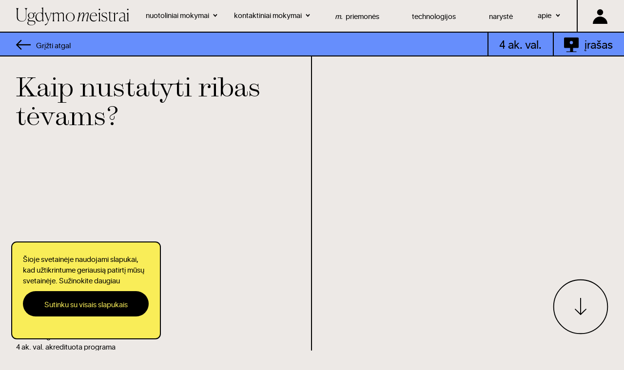

--- FILE ---
content_type: text/html; charset=utf-8
request_url: https://www.ugdymomeistrai.lt/courses/kaip-nustatyti-ribas-tevams
body_size: 47198
content:




<!DOCTYPE html>
<html itemscope itemtype="http://schema.org/Other">
<head prefix="og: http://ogp.me/ns# profile: http://ogp.me/ns/profile#">
<!-- Google Tag Manager -->
<script>(function(w,d,s,l,i){w[l]=w[l]||[];w[l].push({'gtm.start':
new Date().getTime(),event:'gtm.js'});var f=d.getElementsByTagName(s)[0],
j=d.createElement(s),dl=l!='dataLayer'?'&l='+l:'';j.async=true;j.src=
'https://www.googletagmanager.com/gtm.js?id='+i+dl;f.parentNode.insertBefore(j,f);
})(window,document,'script','dataLayer','GTM-PMD9CT2');</script>
<!-- End Google Tag Manager -->


<!-- MailerLite Universal -->
<script>
  (function(w,d,e,u,f,l,n){w[f]=w[f]||function(){(w[f].q=w[f].q||[]).push(arguments);};
    l=d.createElement(e); l.async=1; l.src=u;
    n=d.getElementsByTagName(e)[0]; n.parentNode.insertBefore(l,n);
  })(window,document,'script','https://assets.mailerlite.com/js/universal.js','ml');
  ml('account', '1262258');
</script>
<!-- End MailerLite Universal -->



    <meta name="csrf-param" content="authenticity_token" />
<meta name="csrf-token" content="rWbLdokTpvs9TP73AhSqMILIG_bo3vJcWqkIvSwVPuzAxmok0MJH5sEWkewuTY7oNJnNB-bey2P9rPZc3-4NSw" />
<link rel="stylesheet" href="https://assets.thinkific.com/assets/custom_site_theme_required-73e22e5411e99921c15c12d76765c0852a9bac15f79d7f0e6ed443ac59428358.css" media="all" />
<link href='https://cdn.thinkific.com/assets/toga-css/1.1.21/fonts/toga-icons.css' rel='stylesheet' type='text/css'>
<link href='https://cdn.thinkific.com/assets/toga-css/1.1.21/fonts/toga-product-icons.css' rel='stylesheet' type='text/css'>
<style type='text/css'>
.remote-sign-in__vendor-logins .remote-sign-in__vendor-list-item {
  margin: 0 0.25rem;
}

.remote-sign-in__vendor-logins .remote-sign-in__vendor-list-item a:is(
  .facebook,
  .google,
  .linkedin,
  .apple,
  .thinkific-accounts
) {
  background-color: #ffffff;
  border: 1px solid #cacccd;
  font-size: 1.5rem;
  height: 3rem;
  width: 3rem;
}

.remote-sign-in__vendor-logins .remote-sign-in__vendor-list-item a.thinkific-accounts {
  display: inline-flex;
  position: relative;
  width: 48px;
  height: 48px;
  border: 1px solid #cacccd;
  border-radius: 100%;
  font-size: 6px;
  align-items: center;
  justify-content: center;
}

.remote-sign-in__vendor-logins .remote-sign-in__vendor-list-item a:is(
  :hover,
  :focus,
  :active
) {
  background-color: #f2f3f5;
  box-shadow: none;
}

.remote-sign-in__vendor-logins .remote-sign-in__vendor-list-item a.facebook i {
  color: #35579c;
}

.remote-sign-in__vendor-logins .remote-sign-in__vendor-list-item a.linkedin i {
  color: #007bba;
}

.remote-sign-in__vendor-logins .remote-sign-in__vendor-list-item a.apple i {
  color: #000000;
}

.remote-sign-in__vendor-logins .remote-sign-in__vendor-list-item a.google i {
  background: linear-gradient(to bottom left, transparent 49%, #fbbc05 50%) 0 25%/48% 40%,
  linear-gradient(to top left, transparent 49%, #fbbc05 50%) 0 75%/48% 40%,
  linear-gradient(-40deg, transparent 53%, #ea4335 54%),
  linear-gradient(45deg, transparent 46%, #4285f4 48%), #34a853;
  background-clip: text;
  background-repeat: no-repeat;
  color: transparent;
  -webkit-background-clip: text;
  -webkit-text-fill-color: transparent;
}
</style>







<!-- Facebook Pixel Code -->
<script>
!function(f,b,e,v,n,t,s)
{if(f.fbq)return;n=f.fbq=function(){n.callMethod?
n.callMethod.apply(n,arguments):n.queue.push(arguments)};
if(!f._fbq)f._fbq=n;n.push=n;n.loaded=!0;n.version='2.0';
n.queue=[];t=b.createElement(e);t.async=!0;
t.src=v;s=b.getElementsByTagName(e)[0];
s.parentNode.insertBefore(t,s)}(window, document,'script',
'https://connect.facebook.net/en_US/fbevents.js');
fbq('init', '637054300937121');
fbq('track', 'PageView');
</script>
<noscript><img height="1" width="1" style="display:none"
src="https://www.facebook.com/tr?id=637054300937121&ev=PageView&noscript=1"
/></noscript>
<!-- End Facebook Pixel Code -->

<script>
  (function () {
    window.Thinkific = window.Thinkific || {};
  
    if (false) {
      window.Thinkific.current_user = null;
      window.Thinkific.current_user.roles = [];
    } else {
      window.Thinkific.current_user = null;
    }
    window.dispatchEvent(new Event('thnc.current_user-initialized'));
  })();
</script>

<script async src='//www.googletagmanager.com/gtag/js?id=G-T01Z8ZPYLL'></script>
<script>
  window.dataLayer = window.dataLayer || [];
  function gtag(){window.dataLayer.push(arguments);};
  gtag('js', new Date());
  gtag('config', 'G-T01Z8ZPYLL');
</script>

<!-- / VOLT-9: jQuery version upgrade ▼ -->
<script src="https://cdn.thinkific.com/assets/jquery/3.5.1/jquery.min.js"></script>
<script src="https://cdn.thinkific.com/assets/jquery-migrate/3.3.1/jquery-migrate.js"></script>
<!-- / VOLT-9: jQuery version upgrade ▲ -->
<script src="https://cdn.thinkific.com/assets/jquery-ujs/1.2.2/rails.min.js"></script>
<script src="https://assets.thinkific.com/assets/application-themes-v2-29345b12ccd70a5480425c0efbac6a83bc3ae2e8b5dba47f0ae09c2fa550a0ca.js"></script>

<script async data-qa='site-script__expertrec-smart-search-bar-expertrec-search-script' src='https://cse.expertrec.com/api/js/ci_common.js?id=e397484622fe4f7899ad3b7756467ae4'></script>



    
    

<meta http-equiv="Content-Type" content="text/html; charset=utf-8">
<script type="text/javascript">window.NREUM||(NREUM={});NREUM.info={"beacon":"bam.nr-data.net","errorBeacon":"bam.nr-data.net","licenseKey":"NRJS-2b2a25e4f5dd02e6159","applicationID":"546174210","transactionName":"cQlYQ0JfW1pUSk1XXkcURVJDH0ReXk8=","queueTime":1,"applicationTime":276,"agent":""}</script>
<script type="text/javascript">(window.NREUM||(NREUM={})).init={privacy:{cookies_enabled:true},ajax:{deny_list:["pipedream.wistia.com","distillery.wistia.com/x","embed-cloudfront.wistia.com"]},session_trace:{sampling_rate:0.0,mode:"FIXED_RATE",enabled:true,error_sampling_rate:0.0},feature_flags:["soft_nav"],distributed_tracing:{enabled:true}};(window.NREUM||(NREUM={})).loader_config={agentID:"594336846",accountID:"3481338",trustKey:"3414783",xpid:"VwIPUFVQABAFUFdTAAUFV1Q=",licenseKey:"NRJS-2b2a25e4f5dd02e6159",applicationID:"546174210",browserID:"594336846"};;/*! For license information please see nr-loader-spa-1.308.0.min.js.LICENSE.txt */
(()=>{var e,t,r={384:(e,t,r)=>{"use strict";r.d(t,{NT:()=>a,US:()=>u,Zm:()=>o,bQ:()=>d,dV:()=>c,pV:()=>l});var n=r(6154),i=r(1863),s=r(1910);const a={beacon:"bam.nr-data.net",errorBeacon:"bam.nr-data.net"};function o(){return n.gm.NREUM||(n.gm.NREUM={}),void 0===n.gm.newrelic&&(n.gm.newrelic=n.gm.NREUM),n.gm.NREUM}function c(){let e=o();return e.o||(e.o={ST:n.gm.setTimeout,SI:n.gm.setImmediate||n.gm.setInterval,CT:n.gm.clearTimeout,XHR:n.gm.XMLHttpRequest,REQ:n.gm.Request,EV:n.gm.Event,PR:n.gm.Promise,MO:n.gm.MutationObserver,FETCH:n.gm.fetch,WS:n.gm.WebSocket},(0,s.i)(...Object.values(e.o))),e}function d(e,t){let r=o();r.initializedAgents??={},t.initializedAt={ms:(0,i.t)(),date:new Date},r.initializedAgents[e]=t}function u(e,t){o()[e]=t}function l(){return function(){let e=o();const t=e.info||{};e.info={beacon:a.beacon,errorBeacon:a.errorBeacon,...t}}(),function(){let e=o();const t=e.init||{};e.init={...t}}(),c(),function(){let e=o();const t=e.loader_config||{};e.loader_config={...t}}(),o()}},782:(e,t,r)=>{"use strict";r.d(t,{T:()=>n});const n=r(860).K7.pageViewTiming},860:(e,t,r)=>{"use strict";r.d(t,{$J:()=>u,K7:()=>c,P3:()=>d,XX:()=>i,Yy:()=>o,df:()=>s,qY:()=>n,v4:()=>a});const n="events",i="jserrors",s="browser/blobs",a="rum",o="browser/logs",c={ajax:"ajax",genericEvents:"generic_events",jserrors:i,logging:"logging",metrics:"metrics",pageAction:"page_action",pageViewEvent:"page_view_event",pageViewTiming:"page_view_timing",sessionReplay:"session_replay",sessionTrace:"session_trace",softNav:"soft_navigations",spa:"spa"},d={[c.pageViewEvent]:1,[c.pageViewTiming]:2,[c.metrics]:3,[c.jserrors]:4,[c.spa]:5,[c.ajax]:6,[c.sessionTrace]:7,[c.softNav]:8,[c.sessionReplay]:9,[c.logging]:10,[c.genericEvents]:11},u={[c.pageViewEvent]:a,[c.pageViewTiming]:n,[c.ajax]:n,[c.spa]:n,[c.softNav]:n,[c.metrics]:i,[c.jserrors]:i,[c.sessionTrace]:s,[c.sessionReplay]:s,[c.logging]:o,[c.genericEvents]:"ins"}},944:(e,t,r)=>{"use strict";r.d(t,{R:()=>i});var n=r(3241);function i(e,t){"function"==typeof console.debug&&(console.debug("New Relic Warning: https://github.com/newrelic/newrelic-browser-agent/blob/main/docs/warning-codes.md#".concat(e),t),(0,n.W)({agentIdentifier:null,drained:null,type:"data",name:"warn",feature:"warn",data:{code:e,secondary:t}}))}},993:(e,t,r)=>{"use strict";r.d(t,{A$:()=>s,ET:()=>a,TZ:()=>o,p_:()=>i});var n=r(860);const i={ERROR:"ERROR",WARN:"WARN",INFO:"INFO",DEBUG:"DEBUG",TRACE:"TRACE"},s={OFF:0,ERROR:1,WARN:2,INFO:3,DEBUG:4,TRACE:5},a="log",o=n.K7.logging},1541:(e,t,r)=>{"use strict";r.d(t,{U:()=>i,f:()=>n});const n={MFE:"MFE",BA:"BA"};function i(e,t){if(2!==t?.harvestEndpointVersion)return{};const r=t.agentRef.runtime.appMetadata.agents[0].entityGuid;return e?{"source.id":e.id,"source.name":e.name,"source.type":e.type,"parent.id":e.parent?.id||r,"parent.type":e.parent?.type||n.BA}:{"entity.guid":r,appId:t.agentRef.info.applicationID}}},1687:(e,t,r)=>{"use strict";r.d(t,{Ak:()=>d,Ze:()=>h,x3:()=>u});var n=r(3241),i=r(7836),s=r(3606),a=r(860),o=r(2646);const c={};function d(e,t){const r={staged:!1,priority:a.P3[t]||0};l(e),c[e].get(t)||c[e].set(t,r)}function u(e,t){e&&c[e]&&(c[e].get(t)&&c[e].delete(t),p(e,t,!1),c[e].size&&f(e))}function l(e){if(!e)throw new Error("agentIdentifier required");c[e]||(c[e]=new Map)}function h(e="",t="feature",r=!1){if(l(e),!e||!c[e].get(t)||r)return p(e,t);c[e].get(t).staged=!0,f(e)}function f(e){const t=Array.from(c[e]);t.every(([e,t])=>t.staged)&&(t.sort((e,t)=>e[1].priority-t[1].priority),t.forEach(([t])=>{c[e].delete(t),p(e,t)}))}function p(e,t,r=!0){const a=e?i.ee.get(e):i.ee,c=s.i.handlers;if(!a.aborted&&a.backlog&&c){if((0,n.W)({agentIdentifier:e,type:"lifecycle",name:"drain",feature:t}),r){const e=a.backlog[t],r=c[t];if(r){for(let t=0;e&&t<e.length;++t)g(e[t],r);Object.entries(r).forEach(([e,t])=>{Object.values(t||{}).forEach(t=>{t[0]?.on&&t[0]?.context()instanceof o.y&&t[0].on(e,t[1])})})}}a.isolatedBacklog||delete c[t],a.backlog[t]=null,a.emit("drain-"+t,[])}}function g(e,t){var r=e[1];Object.values(t[r]||{}).forEach(t=>{var r=e[0];if(t[0]===r){var n=t[1],i=e[3],s=e[2];n.apply(i,s)}})}},1738:(e,t,r)=>{"use strict";r.d(t,{U:()=>f,Y:()=>h});var n=r(3241),i=r(9908),s=r(1863),a=r(944),o=r(5701),c=r(3969),d=r(8362),u=r(860),l=r(4261);function h(e,t,r,s){const h=s||r;!h||h[e]&&h[e]!==d.d.prototype[e]||(h[e]=function(){(0,i.p)(c.xV,["API/"+e+"/called"],void 0,u.K7.metrics,r.ee),(0,n.W)({agentIdentifier:r.agentIdentifier,drained:!!o.B?.[r.agentIdentifier],type:"data",name:"api",feature:l.Pl+e,data:{}});try{return t.apply(this,arguments)}catch(e){(0,a.R)(23,e)}})}function f(e,t,r,n,a){const o=e.info;null===r?delete o.jsAttributes[t]:o.jsAttributes[t]=r,(a||null===r)&&(0,i.p)(l.Pl+n,[(0,s.t)(),t,r],void 0,"session",e.ee)}},1741:(e,t,r)=>{"use strict";r.d(t,{W:()=>s});var n=r(944),i=r(4261);class s{#e(e,...t){if(this[e]!==s.prototype[e])return this[e](...t);(0,n.R)(35,e)}addPageAction(e,t){return this.#e(i.hG,e,t)}register(e){return this.#e(i.eY,e)}recordCustomEvent(e,t){return this.#e(i.fF,e,t)}setPageViewName(e,t){return this.#e(i.Fw,e,t)}setCustomAttribute(e,t,r){return this.#e(i.cD,e,t,r)}noticeError(e,t){return this.#e(i.o5,e,t)}setUserId(e,t=!1){return this.#e(i.Dl,e,t)}setApplicationVersion(e){return this.#e(i.nb,e)}setErrorHandler(e){return this.#e(i.bt,e)}addRelease(e,t){return this.#e(i.k6,e,t)}log(e,t){return this.#e(i.$9,e,t)}start(){return this.#e(i.d3)}finished(e){return this.#e(i.BL,e)}recordReplay(){return this.#e(i.CH)}pauseReplay(){return this.#e(i.Tb)}addToTrace(e){return this.#e(i.U2,e)}setCurrentRouteName(e){return this.#e(i.PA,e)}interaction(e){return this.#e(i.dT,e)}wrapLogger(e,t,r){return this.#e(i.Wb,e,t,r)}measure(e,t){return this.#e(i.V1,e,t)}consent(e){return this.#e(i.Pv,e)}}},1863:(e,t,r)=>{"use strict";function n(){return Math.floor(performance.now())}r.d(t,{t:()=>n})},1910:(e,t,r)=>{"use strict";r.d(t,{i:()=>s});var n=r(944);const i=new Map;function s(...e){return e.every(e=>{if(i.has(e))return i.get(e);const t="function"==typeof e?e.toString():"",r=t.includes("[native code]"),s=t.includes("nrWrapper");return r||s||(0,n.R)(64,e?.name||t),i.set(e,r),r})}},2555:(e,t,r)=>{"use strict";r.d(t,{D:()=>o,f:()=>a});var n=r(384),i=r(8122);const s={beacon:n.NT.beacon,errorBeacon:n.NT.errorBeacon,licenseKey:void 0,applicationID:void 0,sa:void 0,queueTime:void 0,applicationTime:void 0,ttGuid:void 0,user:void 0,account:void 0,product:void 0,extra:void 0,jsAttributes:{},userAttributes:void 0,atts:void 0,transactionName:void 0,tNamePlain:void 0};function a(e){try{return!!e.licenseKey&&!!e.errorBeacon&&!!e.applicationID}catch(e){return!1}}const o=e=>(0,i.a)(e,s)},2614:(e,t,r)=>{"use strict";r.d(t,{BB:()=>a,H3:()=>n,g:()=>d,iL:()=>c,tS:()=>o,uh:()=>i,wk:()=>s});const n="NRBA",i="SESSION",s=144e5,a=18e5,o={STARTED:"session-started",PAUSE:"session-pause",RESET:"session-reset",RESUME:"session-resume",UPDATE:"session-update"},c={SAME_TAB:"same-tab",CROSS_TAB:"cross-tab"},d={OFF:0,FULL:1,ERROR:2}},2646:(e,t,r)=>{"use strict";r.d(t,{y:()=>n});class n{constructor(e){this.contextId=e}}},2843:(e,t,r)=>{"use strict";r.d(t,{G:()=>s,u:()=>i});var n=r(3878);function i(e,t=!1,r,i){(0,n.DD)("visibilitychange",function(){if(t)return void("hidden"===document.visibilityState&&e());e(document.visibilityState)},r,i)}function s(e,t,r){(0,n.sp)("pagehide",e,t,r)}},3241:(e,t,r)=>{"use strict";r.d(t,{W:()=>s});var n=r(6154);const i="newrelic";function s(e={}){try{n.gm.dispatchEvent(new CustomEvent(i,{detail:e}))}catch(e){}}},3304:(e,t,r)=>{"use strict";r.d(t,{A:()=>s});var n=r(7836);const i=()=>{const e=new WeakSet;return(t,r)=>{if("object"==typeof r&&null!==r){if(e.has(r))return;e.add(r)}return r}};function s(e){try{return JSON.stringify(e,i())??""}catch(e){try{n.ee.emit("internal-error",[e])}catch(e){}return""}}},3333:(e,t,r)=>{"use strict";r.d(t,{$v:()=>u,TZ:()=>n,Xh:()=>c,Zp:()=>i,kd:()=>d,mq:()=>o,nf:()=>a,qN:()=>s});const n=r(860).K7.genericEvents,i=["auxclick","click","copy","keydown","paste","scrollend"],s=["focus","blur"],a=4,o=1e3,c=2e3,d=["PageAction","UserAction","BrowserPerformance"],u={RESOURCES:"experimental.resources",REGISTER:"register"}},3434:(e,t,r)=>{"use strict";r.d(t,{Jt:()=>s,YM:()=>d});var n=r(7836),i=r(5607);const s="nr@original:".concat(i.W),a=50;var o=Object.prototype.hasOwnProperty,c=!1;function d(e,t){return e||(e=n.ee),r.inPlace=function(e,t,n,i,s){n||(n="");const a="-"===n.charAt(0);for(let o=0;o<t.length;o++){const c=t[o],d=e[c];l(d)||(e[c]=r(d,a?c+n:n,i,c,s))}},r.flag=s,r;function r(t,r,n,c,d){return l(t)?t:(r||(r=""),nrWrapper[s]=t,function(e,t,r){if(Object.defineProperty&&Object.keys)try{return Object.keys(e).forEach(function(r){Object.defineProperty(t,r,{get:function(){return e[r]},set:function(t){return e[r]=t,t}})}),t}catch(e){u([e],r)}for(var n in e)o.call(e,n)&&(t[n]=e[n])}(t,nrWrapper,e),nrWrapper);function nrWrapper(){var s,o,l,h;let f;try{o=this,s=[...arguments],l="function"==typeof n?n(s,o):n||{}}catch(t){u([t,"",[s,o,c],l],e)}i(r+"start",[s,o,c],l,d);const p=performance.now();let g;try{return h=t.apply(o,s),g=performance.now(),h}catch(e){throw g=performance.now(),i(r+"err",[s,o,e],l,d),f=e,f}finally{const e=g-p,t={start:p,end:g,duration:e,isLongTask:e>=a,methodName:c,thrownError:f};t.isLongTask&&i("long-task",[t,o],l,d),i(r+"end",[s,o,h],l,d)}}}function i(r,n,i,s){if(!c||t){var a=c;c=!0;try{e.emit(r,n,i,t,s)}catch(t){u([t,r,n,i],e)}c=a}}}function u(e,t){t||(t=n.ee);try{t.emit("internal-error",e)}catch(e){}}function l(e){return!(e&&"function"==typeof e&&e.apply&&!e[s])}},3606:(e,t,r)=>{"use strict";r.d(t,{i:()=>s});var n=r(9908);s.on=a;var i=s.handlers={};function s(e,t,r,s){a(s||n.d,i,e,t,r)}function a(e,t,r,i,s){s||(s="feature"),e||(e=n.d);var a=t[s]=t[s]||{};(a[r]=a[r]||[]).push([e,i])}},3738:(e,t,r)=>{"use strict";r.d(t,{He:()=>i,Kp:()=>o,Lc:()=>d,Rz:()=>u,TZ:()=>n,bD:()=>s,d3:()=>a,jx:()=>l,sl:()=>h,uP:()=>c});const n=r(860).K7.sessionTrace,i="bstResource",s="resource",a="-start",o="-end",c="fn"+a,d="fn"+o,u="pushState",l=1e3,h=3e4},3785:(e,t,r)=>{"use strict";r.d(t,{R:()=>c,b:()=>d});var n=r(9908),i=r(1863),s=r(860),a=r(3969),o=r(993);function c(e,t,r={},c=o.p_.INFO,d=!0,u,l=(0,i.t)()){(0,n.p)(a.xV,["API/logging/".concat(c.toLowerCase(),"/called")],void 0,s.K7.metrics,e),(0,n.p)(o.ET,[l,t,r,c,d,u],void 0,s.K7.logging,e)}function d(e){return"string"==typeof e&&Object.values(o.p_).some(t=>t===e.toUpperCase().trim())}},3878:(e,t,r)=>{"use strict";function n(e,t){return{capture:e,passive:!1,signal:t}}function i(e,t,r=!1,i){window.addEventListener(e,t,n(r,i))}function s(e,t,r=!1,i){document.addEventListener(e,t,n(r,i))}r.d(t,{DD:()=>s,jT:()=>n,sp:()=>i})},3962:(e,t,r)=>{"use strict";r.d(t,{AM:()=>a,O2:()=>l,OV:()=>s,Qu:()=>h,TZ:()=>c,ih:()=>f,pP:()=>o,t1:()=>u,tC:()=>i,wD:()=>d});var n=r(860);const i=["click","keydown","submit"],s="popstate",a="api",o="initialPageLoad",c=n.K7.softNav,d=5e3,u=500,l={INITIAL_PAGE_LOAD:"",ROUTE_CHANGE:1,UNSPECIFIED:2},h={INTERACTION:1,AJAX:2,CUSTOM_END:3,CUSTOM_TRACER:4},f={IP:"in progress",PF:"pending finish",FIN:"finished",CAN:"cancelled"}},3969:(e,t,r)=>{"use strict";r.d(t,{TZ:()=>n,XG:()=>o,rs:()=>i,xV:()=>a,z_:()=>s});const n=r(860).K7.metrics,i="sm",s="cm",a="storeSupportabilityMetrics",o="storeEventMetrics"},4234:(e,t,r)=>{"use strict";r.d(t,{W:()=>s});var n=r(7836),i=r(1687);class s{constructor(e,t){this.agentIdentifier=e,this.ee=n.ee.get(e),this.featureName=t,this.blocked=!1}deregisterDrain(){(0,i.x3)(this.agentIdentifier,this.featureName)}}},4261:(e,t,r)=>{"use strict";r.d(t,{$9:()=>u,BL:()=>c,CH:()=>p,Dl:()=>R,Fw:()=>w,PA:()=>v,Pl:()=>n,Pv:()=>A,Tb:()=>h,U2:()=>a,V1:()=>E,Wb:()=>T,bt:()=>y,cD:()=>b,d3:()=>x,dT:()=>d,eY:()=>g,fF:()=>f,hG:()=>s,hw:()=>i,k6:()=>o,nb:()=>m,o5:()=>l});const n="api-",i=n+"ixn-",s="addPageAction",a="addToTrace",o="addRelease",c="finished",d="interaction",u="log",l="noticeError",h="pauseReplay",f="recordCustomEvent",p="recordReplay",g="register",m="setApplicationVersion",v="setCurrentRouteName",b="setCustomAttribute",y="setErrorHandler",w="setPageViewName",R="setUserId",x="start",T="wrapLogger",E="measure",A="consent"},5205:(e,t,r)=>{"use strict";r.d(t,{j:()=>S});var n=r(384),i=r(1741);var s=r(2555),a=r(3333);const o=e=>{if(!e||"string"!=typeof e)return!1;try{document.createDocumentFragment().querySelector(e)}catch{return!1}return!0};var c=r(2614),d=r(944),u=r(8122);const l="[data-nr-mask]",h=e=>(0,u.a)(e,(()=>{const e={feature_flags:[],experimental:{allow_registered_children:!1,resources:!1},mask_selector:"*",block_selector:"[data-nr-block]",mask_input_options:{color:!1,date:!1,"datetime-local":!1,email:!1,month:!1,number:!1,range:!1,search:!1,tel:!1,text:!1,time:!1,url:!1,week:!1,textarea:!1,select:!1,password:!0}};return{ajax:{deny_list:void 0,block_internal:!0,enabled:!0,autoStart:!0},api:{get allow_registered_children(){return e.feature_flags.includes(a.$v.REGISTER)||e.experimental.allow_registered_children},set allow_registered_children(t){e.experimental.allow_registered_children=t},duplicate_registered_data:!1},browser_consent_mode:{enabled:!1},distributed_tracing:{enabled:void 0,exclude_newrelic_header:void 0,cors_use_newrelic_header:void 0,cors_use_tracecontext_headers:void 0,allowed_origins:void 0},get feature_flags(){return e.feature_flags},set feature_flags(t){e.feature_flags=t},generic_events:{enabled:!0,autoStart:!0},harvest:{interval:30},jserrors:{enabled:!0,autoStart:!0},logging:{enabled:!0,autoStart:!0},metrics:{enabled:!0,autoStart:!0},obfuscate:void 0,page_action:{enabled:!0},page_view_event:{enabled:!0,autoStart:!0},page_view_timing:{enabled:!0,autoStart:!0},performance:{capture_marks:!1,capture_measures:!1,capture_detail:!0,resources:{get enabled(){return e.feature_flags.includes(a.$v.RESOURCES)||e.experimental.resources},set enabled(t){e.experimental.resources=t},asset_types:[],first_party_domains:[],ignore_newrelic:!0}},privacy:{cookies_enabled:!0},proxy:{assets:void 0,beacon:void 0},session:{expiresMs:c.wk,inactiveMs:c.BB},session_replay:{autoStart:!0,enabled:!1,preload:!1,sampling_rate:10,error_sampling_rate:100,collect_fonts:!1,inline_images:!1,fix_stylesheets:!0,mask_all_inputs:!0,get mask_text_selector(){return e.mask_selector},set mask_text_selector(t){o(t)?e.mask_selector="".concat(t,",").concat(l):""===t||null===t?e.mask_selector=l:(0,d.R)(5,t)},get block_class(){return"nr-block"},get ignore_class(){return"nr-ignore"},get mask_text_class(){return"nr-mask"},get block_selector(){return e.block_selector},set block_selector(t){o(t)?e.block_selector+=",".concat(t):""!==t&&(0,d.R)(6,t)},get mask_input_options(){return e.mask_input_options},set mask_input_options(t){t&&"object"==typeof t?e.mask_input_options={...t,password:!0}:(0,d.R)(7,t)}},session_trace:{enabled:!0,autoStart:!0},soft_navigations:{enabled:!0,autoStart:!0},spa:{enabled:!0,autoStart:!0},ssl:void 0,user_actions:{enabled:!0,elementAttributes:["id","className","tagName","type"]}}})());var f=r(6154),p=r(9324);let g=0;const m={buildEnv:p.F3,distMethod:p.Xs,version:p.xv,originTime:f.WN},v={consented:!1},b={appMetadata:{},get consented(){return this.session?.state?.consent||v.consented},set consented(e){v.consented=e},customTransaction:void 0,denyList:void 0,disabled:!1,harvester:void 0,isolatedBacklog:!1,isRecording:!1,loaderType:void 0,maxBytes:3e4,obfuscator:void 0,onerror:void 0,ptid:void 0,releaseIds:{},session:void 0,timeKeeper:void 0,registeredEntities:[],jsAttributesMetadata:{bytes:0},get harvestCount(){return++g}},y=e=>{const t=(0,u.a)(e,b),r=Object.keys(m).reduce((e,t)=>(e[t]={value:m[t],writable:!1,configurable:!0,enumerable:!0},e),{});return Object.defineProperties(t,r)};var w=r(5701);const R=e=>{const t=e.startsWith("http");e+="/",r.p=t?e:"https://"+e};var x=r(7836),T=r(3241);const E={accountID:void 0,trustKey:void 0,agentID:void 0,licenseKey:void 0,applicationID:void 0,xpid:void 0},A=e=>(0,u.a)(e,E),_=new Set;function S(e,t={},r,a){let{init:o,info:c,loader_config:d,runtime:u={},exposed:l=!0}=t;if(!c){const e=(0,n.pV)();o=e.init,c=e.info,d=e.loader_config}e.init=h(o||{}),e.loader_config=A(d||{}),c.jsAttributes??={},f.bv&&(c.jsAttributes.isWorker=!0),e.info=(0,s.D)(c);const p=e.init,g=[c.beacon,c.errorBeacon];_.has(e.agentIdentifier)||(p.proxy.assets&&(R(p.proxy.assets),g.push(p.proxy.assets)),p.proxy.beacon&&g.push(p.proxy.beacon),e.beacons=[...g],function(e){const t=(0,n.pV)();Object.getOwnPropertyNames(i.W.prototype).forEach(r=>{const n=i.W.prototype[r];if("function"!=typeof n||"constructor"===n)return;let s=t[r];e[r]&&!1!==e.exposed&&"micro-agent"!==e.runtime?.loaderType&&(t[r]=(...t)=>{const n=e[r](...t);return s?s(...t):n})})}(e),(0,n.US)("activatedFeatures",w.B)),u.denyList=[...p.ajax.deny_list||[],...p.ajax.block_internal?g:[]],u.ptid=e.agentIdentifier,u.loaderType=r,e.runtime=y(u),_.has(e.agentIdentifier)||(e.ee=x.ee.get(e.agentIdentifier),e.exposed=l,(0,T.W)({agentIdentifier:e.agentIdentifier,drained:!!w.B?.[e.agentIdentifier],type:"lifecycle",name:"initialize",feature:void 0,data:e.config})),_.add(e.agentIdentifier)}},5270:(e,t,r)=>{"use strict";r.d(t,{Aw:()=>a,SR:()=>s,rF:()=>o});var n=r(384),i=r(7767);function s(e){return!!(0,n.dV)().o.MO&&(0,i.V)(e)&&!0===e?.session_trace.enabled}function a(e){return!0===e?.session_replay.preload&&s(e)}function o(e,t){try{if("string"==typeof t?.type){if("password"===t.type.toLowerCase())return"*".repeat(e?.length||0);if(void 0!==t?.dataset?.nrUnmask||t?.classList?.contains("nr-unmask"))return e}}catch(e){}return"string"==typeof e?e.replace(/[\S]/g,"*"):"*".repeat(e?.length||0)}},5289:(e,t,r)=>{"use strict";r.d(t,{GG:()=>a,Qr:()=>c,sB:()=>o});var n=r(3878),i=r(6389);function s(){return"undefined"==typeof document||"complete"===document.readyState}function a(e,t){if(s())return e();const r=(0,i.J)(e),a=setInterval(()=>{s()&&(clearInterval(a),r())},500);(0,n.sp)("load",r,t)}function o(e){if(s())return e();(0,n.DD)("DOMContentLoaded",e)}function c(e){if(s())return e();(0,n.sp)("popstate",e)}},5607:(e,t,r)=>{"use strict";r.d(t,{W:()=>n});const n=(0,r(9566).bz)()},5701:(e,t,r)=>{"use strict";r.d(t,{B:()=>s,t:()=>a});var n=r(3241);const i=new Set,s={};function a(e,t){const r=t.agentIdentifier;s[r]??={},e&&"object"==typeof e&&(i.has(r)||(t.ee.emit("rumresp",[e]),s[r]=e,i.add(r),(0,n.W)({agentIdentifier:r,loaded:!0,drained:!0,type:"lifecycle",name:"load",feature:void 0,data:e})))}},6154:(e,t,r)=>{"use strict";r.d(t,{OF:()=>d,RI:()=>i,WN:()=>h,bv:()=>s,eN:()=>f,gm:()=>a,lR:()=>l,m:()=>c,mw:()=>o,sb:()=>u});var n=r(1863);const i="undefined"!=typeof window&&!!window.document,s="undefined"!=typeof WorkerGlobalScope&&("undefined"!=typeof self&&self instanceof WorkerGlobalScope&&self.navigator instanceof WorkerNavigator||"undefined"!=typeof globalThis&&globalThis instanceof WorkerGlobalScope&&globalThis.navigator instanceof WorkerNavigator),a=i?window:"undefined"!=typeof WorkerGlobalScope&&("undefined"!=typeof self&&self instanceof WorkerGlobalScope&&self||"undefined"!=typeof globalThis&&globalThis instanceof WorkerGlobalScope&&globalThis),o=Boolean("hidden"===a?.document?.visibilityState),c=""+a?.location,d=/iPad|iPhone|iPod/.test(a.navigator?.userAgent),u=d&&"undefined"==typeof SharedWorker,l=(()=>{const e=a.navigator?.userAgent?.match(/Firefox[/\s](\d+\.\d+)/);return Array.isArray(e)&&e.length>=2?+e[1]:0})(),h=Date.now()-(0,n.t)(),f=()=>"undefined"!=typeof PerformanceNavigationTiming&&a?.performance?.getEntriesByType("navigation")?.[0]?.responseStart},6344:(e,t,r)=>{"use strict";r.d(t,{BB:()=>u,Qb:()=>l,TZ:()=>i,Ug:()=>a,Vh:()=>s,_s:()=>o,bc:()=>d,yP:()=>c});var n=r(2614);const i=r(860).K7.sessionReplay,s="errorDuringReplay",a=.12,o={DomContentLoaded:0,Load:1,FullSnapshot:2,IncrementalSnapshot:3,Meta:4,Custom:5},c={[n.g.ERROR]:15e3,[n.g.FULL]:3e5,[n.g.OFF]:0},d={RESET:{message:"Session was reset",sm:"Reset"},IMPORT:{message:"Recorder failed to import",sm:"Import"},TOO_MANY:{message:"429: Too Many Requests",sm:"Too-Many"},TOO_BIG:{message:"Payload was too large",sm:"Too-Big"},CROSS_TAB:{message:"Session Entity was set to OFF on another tab",sm:"Cross-Tab"},ENTITLEMENTS:{message:"Session Replay is not allowed and will not be started",sm:"Entitlement"}},u=5e3,l={API:"api",RESUME:"resume",SWITCH_TO_FULL:"switchToFull",INITIALIZE:"initialize",PRELOAD:"preload"}},6389:(e,t,r)=>{"use strict";function n(e,t=500,r={}){const n=r?.leading||!1;let i;return(...r)=>{n&&void 0===i&&(e.apply(this,r),i=setTimeout(()=>{i=clearTimeout(i)},t)),n||(clearTimeout(i),i=setTimeout(()=>{e.apply(this,r)},t))}}function i(e){let t=!1;return(...r)=>{t||(t=!0,e.apply(this,r))}}r.d(t,{J:()=>i,s:()=>n})},6630:(e,t,r)=>{"use strict";r.d(t,{T:()=>n});const n=r(860).K7.pageViewEvent},6774:(e,t,r)=>{"use strict";r.d(t,{T:()=>n});const n=r(860).K7.jserrors},7295:(e,t,r)=>{"use strict";r.d(t,{Xv:()=>a,gX:()=>i,iW:()=>s});var n=[];function i(e){if(!e||s(e))return!1;if(0===n.length)return!0;if("*"===n[0].hostname)return!1;for(var t=0;t<n.length;t++){var r=n[t];if(r.hostname.test(e.hostname)&&r.pathname.test(e.pathname))return!1}return!0}function s(e){return void 0===e.hostname}function a(e){if(n=[],e&&e.length)for(var t=0;t<e.length;t++){let r=e[t];if(!r)continue;if("*"===r)return void(n=[{hostname:"*"}]);0===r.indexOf("http://")?r=r.substring(7):0===r.indexOf("https://")&&(r=r.substring(8));const i=r.indexOf("/");let s,a;i>0?(s=r.substring(0,i),a=r.substring(i)):(s=r,a="*");let[c]=s.split(":");n.push({hostname:o(c),pathname:o(a,!0)})}}function o(e,t=!1){const r=e.replace(/[.+?^${}()|[\]\\]/g,e=>"\\"+e).replace(/\*/g,".*?");return new RegExp((t?"^":"")+r+"$")}},7485:(e,t,r)=>{"use strict";r.d(t,{D:()=>i});var n=r(6154);function i(e){if(0===(e||"").indexOf("data:"))return{protocol:"data"};try{const t=new URL(e,location.href),r={port:t.port,hostname:t.hostname,pathname:t.pathname,search:t.search,protocol:t.protocol.slice(0,t.protocol.indexOf(":")),sameOrigin:t.protocol===n.gm?.location?.protocol&&t.host===n.gm?.location?.host};return r.port&&""!==r.port||("http:"===t.protocol&&(r.port="80"),"https:"===t.protocol&&(r.port="443")),r.pathname&&""!==r.pathname?r.pathname.startsWith("/")||(r.pathname="/".concat(r.pathname)):r.pathname="/",r}catch(e){return{}}}},7699:(e,t,r)=>{"use strict";r.d(t,{It:()=>s,KC:()=>o,No:()=>i,qh:()=>a});var n=r(860);const i=16e3,s=1e6,a="SESSION_ERROR",o={[n.K7.logging]:!0,[n.K7.genericEvents]:!1,[n.K7.jserrors]:!1,[n.K7.ajax]:!1}},7767:(e,t,r)=>{"use strict";r.d(t,{V:()=>i});var n=r(6154);const i=e=>n.RI&&!0===e?.privacy.cookies_enabled},7836:(e,t,r)=>{"use strict";r.d(t,{P:()=>o,ee:()=>c});var n=r(384),i=r(8990),s=r(2646),a=r(5607);const o="nr@context:".concat(a.W),c=function e(t,r){var n={},a={},u={},l=!1;try{l=16===r.length&&d.initializedAgents?.[r]?.runtime.isolatedBacklog}catch(e){}var h={on:p,addEventListener:p,removeEventListener:function(e,t){var r=n[e];if(!r)return;for(var i=0;i<r.length;i++)r[i]===t&&r.splice(i,1)},emit:function(e,r,n,i,s){!1!==s&&(s=!0);if(c.aborted&&!i)return;t&&s&&t.emit(e,r,n);var o=f(n);g(e).forEach(e=>{e.apply(o,r)});var d=v()[a[e]];d&&d.push([h,e,r,o]);return o},get:m,listeners:g,context:f,buffer:function(e,t){const r=v();if(t=t||"feature",h.aborted)return;Object.entries(e||{}).forEach(([e,n])=>{a[n]=t,t in r||(r[t]=[])})},abort:function(){h._aborted=!0,Object.keys(h.backlog).forEach(e=>{delete h.backlog[e]})},isBuffering:function(e){return!!v()[a[e]]},debugId:r,backlog:l?{}:t&&"object"==typeof t.backlog?t.backlog:{},isolatedBacklog:l};return Object.defineProperty(h,"aborted",{get:()=>{let e=h._aborted||!1;return e||(t&&(e=t.aborted),e)}}),h;function f(e){return e&&e instanceof s.y?e:e?(0,i.I)(e,o,()=>new s.y(o)):new s.y(o)}function p(e,t){n[e]=g(e).concat(t)}function g(e){return n[e]||[]}function m(t){return u[t]=u[t]||e(h,t)}function v(){return h.backlog}}(void 0,"globalEE"),d=(0,n.Zm)();d.ee||(d.ee=c)},8122:(e,t,r)=>{"use strict";r.d(t,{a:()=>i});var n=r(944);function i(e,t){try{if(!e||"object"!=typeof e)return(0,n.R)(3);if(!t||"object"!=typeof t)return(0,n.R)(4);const r=Object.create(Object.getPrototypeOf(t),Object.getOwnPropertyDescriptors(t)),s=0===Object.keys(r).length?e:r;for(let a in s)if(void 0!==e[a])try{if(null===e[a]){r[a]=null;continue}Array.isArray(e[a])&&Array.isArray(t[a])?r[a]=Array.from(new Set([...e[a],...t[a]])):"object"==typeof e[a]&&"object"==typeof t[a]?r[a]=i(e[a],t[a]):r[a]=e[a]}catch(e){r[a]||(0,n.R)(1,e)}return r}catch(e){(0,n.R)(2,e)}}},8139:(e,t,r)=>{"use strict";r.d(t,{u:()=>h});var n=r(7836),i=r(3434),s=r(8990),a=r(6154);const o={},c=a.gm.XMLHttpRequest,d="addEventListener",u="removeEventListener",l="nr@wrapped:".concat(n.P);function h(e){var t=function(e){return(e||n.ee).get("events")}(e);if(o[t.debugId]++)return t;o[t.debugId]=1;var r=(0,i.YM)(t,!0);function h(e){r.inPlace(e,[d,u],"-",p)}function p(e,t){return e[1]}return"getPrototypeOf"in Object&&(a.RI&&f(document,h),c&&f(c.prototype,h),f(a.gm,h)),t.on(d+"-start",function(e,t){var n=e[1];if(null!==n&&("function"==typeof n||"object"==typeof n)&&"newrelic"!==e[0]){var i=(0,s.I)(n,l,function(){var e={object:function(){if("function"!=typeof n.handleEvent)return;return n.handleEvent.apply(n,arguments)},function:n}[typeof n];return e?r(e,"fn-",null,e.name||"anonymous"):n});this.wrapped=e[1]=i}}),t.on(u+"-start",function(e){e[1]=this.wrapped||e[1]}),t}function f(e,t,...r){let n=e;for(;"object"==typeof n&&!Object.prototype.hasOwnProperty.call(n,d);)n=Object.getPrototypeOf(n);n&&t(n,...r)}},8362:(e,t,r)=>{"use strict";r.d(t,{d:()=>s});var n=r(9566),i=r(1741);class s extends i.W{agentIdentifier=(0,n.LA)(16)}},8374:(e,t,r)=>{r.nc=(()=>{try{return document?.currentScript?.nonce}catch(e){}return""})()},8990:(e,t,r)=>{"use strict";r.d(t,{I:()=>i});var n=Object.prototype.hasOwnProperty;function i(e,t,r){if(n.call(e,t))return e[t];var i=r();if(Object.defineProperty&&Object.keys)try{return Object.defineProperty(e,t,{value:i,writable:!0,enumerable:!1}),i}catch(e){}return e[t]=i,i}},9119:(e,t,r)=>{"use strict";r.d(t,{L:()=>s});var n=/([^?#]*)[^#]*(#[^?]*|$).*/,i=/([^?#]*)().*/;function s(e,t){return e?e.replace(t?n:i,"$1$2"):e}},9300:(e,t,r)=>{"use strict";r.d(t,{T:()=>n});const n=r(860).K7.ajax},9324:(e,t,r)=>{"use strict";r.d(t,{AJ:()=>a,F3:()=>i,Xs:()=>s,Yq:()=>o,xv:()=>n});const n="1.308.0",i="PROD",s="CDN",a="@newrelic/rrweb",o="1.0.1"},9566:(e,t,r)=>{"use strict";r.d(t,{LA:()=>o,ZF:()=>c,bz:()=>a,el:()=>d});var n=r(6154);const i="xxxxxxxx-xxxx-4xxx-yxxx-xxxxxxxxxxxx";function s(e,t){return e?15&e[t]:16*Math.random()|0}function a(){const e=n.gm?.crypto||n.gm?.msCrypto;let t,r=0;return e&&e.getRandomValues&&(t=e.getRandomValues(new Uint8Array(30))),i.split("").map(e=>"x"===e?s(t,r++).toString(16):"y"===e?(3&s()|8).toString(16):e).join("")}function o(e){const t=n.gm?.crypto||n.gm?.msCrypto;let r,i=0;t&&t.getRandomValues&&(r=t.getRandomValues(new Uint8Array(e)));const a=[];for(var o=0;o<e;o++)a.push(s(r,i++).toString(16));return a.join("")}function c(){return o(16)}function d(){return o(32)}},9908:(e,t,r)=>{"use strict";r.d(t,{d:()=>n,p:()=>i});var n=r(7836).ee.get("handle");function i(e,t,r,i,s){s?(s.buffer([e],i),s.emit(e,t,r)):(n.buffer([e],i),n.emit(e,t,r))}}},n={};function i(e){var t=n[e];if(void 0!==t)return t.exports;var s=n[e]={exports:{}};return r[e](s,s.exports,i),s.exports}i.m=r,i.d=(e,t)=>{for(var r in t)i.o(t,r)&&!i.o(e,r)&&Object.defineProperty(e,r,{enumerable:!0,get:t[r]})},i.f={},i.e=e=>Promise.all(Object.keys(i.f).reduce((t,r)=>(i.f[r](e,t),t),[])),i.u=e=>({212:"nr-spa-compressor",249:"nr-spa-recorder",478:"nr-spa"}[e]+"-1.308.0.min.js"),i.o=(e,t)=>Object.prototype.hasOwnProperty.call(e,t),e={},t="NRBA-1.308.0.PROD:",i.l=(r,n,s,a)=>{if(e[r])e[r].push(n);else{var o,c;if(void 0!==s)for(var d=document.getElementsByTagName("script"),u=0;u<d.length;u++){var l=d[u];if(l.getAttribute("src")==r||l.getAttribute("data-webpack")==t+s){o=l;break}}if(!o){c=!0;var h={478:"sha512-RSfSVnmHk59T/uIPbdSE0LPeqcEdF4/+XhfJdBuccH5rYMOEZDhFdtnh6X6nJk7hGpzHd9Ujhsy7lZEz/ORYCQ==",249:"sha512-ehJXhmntm85NSqW4MkhfQqmeKFulra3klDyY0OPDUE+sQ3GokHlPh1pmAzuNy//3j4ac6lzIbmXLvGQBMYmrkg==",212:"sha512-B9h4CR46ndKRgMBcK+j67uSR2RCnJfGefU+A7FrgR/k42ovXy5x/MAVFiSvFxuVeEk/pNLgvYGMp1cBSK/G6Fg=="};(o=document.createElement("script")).charset="utf-8",i.nc&&o.setAttribute("nonce",i.nc),o.setAttribute("data-webpack",t+s),o.src=r,0!==o.src.indexOf(window.location.origin+"/")&&(o.crossOrigin="anonymous"),h[a]&&(o.integrity=h[a])}e[r]=[n];var f=(t,n)=>{o.onerror=o.onload=null,clearTimeout(p);var i=e[r];if(delete e[r],o.parentNode&&o.parentNode.removeChild(o),i&&i.forEach(e=>e(n)),t)return t(n)},p=setTimeout(f.bind(null,void 0,{type:"timeout",target:o}),12e4);o.onerror=f.bind(null,o.onerror),o.onload=f.bind(null,o.onload),c&&document.head.appendChild(o)}},i.r=e=>{"undefined"!=typeof Symbol&&Symbol.toStringTag&&Object.defineProperty(e,Symbol.toStringTag,{value:"Module"}),Object.defineProperty(e,"__esModule",{value:!0})},i.p="https://js-agent.newrelic.com/",(()=>{var e={38:0,788:0};i.f.j=(t,r)=>{var n=i.o(e,t)?e[t]:void 0;if(0!==n)if(n)r.push(n[2]);else{var s=new Promise((r,i)=>n=e[t]=[r,i]);r.push(n[2]=s);var a=i.p+i.u(t),o=new Error;i.l(a,r=>{if(i.o(e,t)&&(0!==(n=e[t])&&(e[t]=void 0),n)){var s=r&&("load"===r.type?"missing":r.type),a=r&&r.target&&r.target.src;o.message="Loading chunk "+t+" failed: ("+s+": "+a+")",o.name="ChunkLoadError",o.type=s,o.request=a,n[1](o)}},"chunk-"+t,t)}};var t=(t,r)=>{var n,s,[a,o,c]=r,d=0;if(a.some(t=>0!==e[t])){for(n in o)i.o(o,n)&&(i.m[n]=o[n]);if(c)c(i)}for(t&&t(r);d<a.length;d++)s=a[d],i.o(e,s)&&e[s]&&e[s][0](),e[s]=0},r=self["webpackChunk:NRBA-1.308.0.PROD"]=self["webpackChunk:NRBA-1.308.0.PROD"]||[];r.forEach(t.bind(null,0)),r.push=t.bind(null,r.push.bind(r))})(),(()=>{"use strict";i(8374);var e=i(8362),t=i(860);const r=Object.values(t.K7);var n=i(5205);var s=i(9908),a=i(1863),o=i(4261),c=i(1738);var d=i(1687),u=i(4234),l=i(5289),h=i(6154),f=i(944),p=i(5270),g=i(7767),m=i(6389),v=i(7699);class b extends u.W{constructor(e,t){super(e.agentIdentifier,t),this.agentRef=e,this.abortHandler=void 0,this.featAggregate=void 0,this.loadedSuccessfully=void 0,this.onAggregateImported=new Promise(e=>{this.loadedSuccessfully=e}),this.deferred=Promise.resolve(),!1===e.init[this.featureName].autoStart?this.deferred=new Promise((t,r)=>{this.ee.on("manual-start-all",(0,m.J)(()=>{(0,d.Ak)(e.agentIdentifier,this.featureName),t()}))}):(0,d.Ak)(e.agentIdentifier,t)}importAggregator(e,t,r={}){if(this.featAggregate)return;const n=async()=>{let n;await this.deferred;try{if((0,g.V)(e.init)){const{setupAgentSession:t}=await i.e(478).then(i.bind(i,8766));n=t(e)}}catch(e){(0,f.R)(20,e),this.ee.emit("internal-error",[e]),(0,s.p)(v.qh,[e],void 0,this.featureName,this.ee)}try{if(!this.#t(this.featureName,n,e.init))return(0,d.Ze)(this.agentIdentifier,this.featureName),void this.loadedSuccessfully(!1);const{Aggregate:i}=await t();this.featAggregate=new i(e,r),e.runtime.harvester.initializedAggregates.push(this.featAggregate),this.loadedSuccessfully(!0)}catch(e){(0,f.R)(34,e),this.abortHandler?.(),(0,d.Ze)(this.agentIdentifier,this.featureName,!0),this.loadedSuccessfully(!1),this.ee&&this.ee.abort()}};h.RI?(0,l.GG)(()=>n(),!0):n()}#t(e,r,n){if(this.blocked)return!1;switch(e){case t.K7.sessionReplay:return(0,p.SR)(n)&&!!r;case t.K7.sessionTrace:return!!r;default:return!0}}}var y=i(6630),w=i(2614),R=i(3241);class x extends b{static featureName=y.T;constructor(e){var t;super(e,y.T),this.setupInspectionEvents(e.agentIdentifier),t=e,(0,c.Y)(o.Fw,function(e,r){"string"==typeof e&&("/"!==e.charAt(0)&&(e="/"+e),t.runtime.customTransaction=(r||"http://custom.transaction")+e,(0,s.p)(o.Pl+o.Fw,[(0,a.t)()],void 0,void 0,t.ee))},t),this.importAggregator(e,()=>i.e(478).then(i.bind(i,2467)))}setupInspectionEvents(e){const t=(t,r)=>{t&&(0,R.W)({agentIdentifier:e,timeStamp:t.timeStamp,loaded:"complete"===t.target.readyState,type:"window",name:r,data:t.target.location+""})};(0,l.sB)(e=>{t(e,"DOMContentLoaded")}),(0,l.GG)(e=>{t(e,"load")}),(0,l.Qr)(e=>{t(e,"navigate")}),this.ee.on(w.tS.UPDATE,(t,r)=>{(0,R.W)({agentIdentifier:e,type:"lifecycle",name:"session",data:r})})}}var T=i(384);class E extends e.d{constructor(e){var t;(super(),h.gm)?(this.features={},(0,T.bQ)(this.agentIdentifier,this),this.desiredFeatures=new Set(e.features||[]),this.desiredFeatures.add(x),(0,n.j)(this,e,e.loaderType||"agent"),t=this,(0,c.Y)(o.cD,function(e,r,n=!1){if("string"==typeof e){if(["string","number","boolean"].includes(typeof r)||null===r)return(0,c.U)(t,e,r,o.cD,n);(0,f.R)(40,typeof r)}else(0,f.R)(39,typeof e)},t),function(e){(0,c.Y)(o.Dl,function(t,r=!1){if("string"!=typeof t&&null!==t)return void(0,f.R)(41,typeof t);const n=e.info.jsAttributes["enduser.id"];r&&null!=n&&n!==t?(0,s.p)(o.Pl+"setUserIdAndResetSession",[t],void 0,"session",e.ee):(0,c.U)(e,"enduser.id",t,o.Dl,!0)},e)}(this),function(e){(0,c.Y)(o.nb,function(t){if("string"==typeof t||null===t)return(0,c.U)(e,"application.version",t,o.nb,!1);(0,f.R)(42,typeof t)},e)}(this),function(e){(0,c.Y)(o.d3,function(){e.ee.emit("manual-start-all")},e)}(this),function(e){(0,c.Y)(o.Pv,function(t=!0){if("boolean"==typeof t){if((0,s.p)(o.Pl+o.Pv,[t],void 0,"session",e.ee),e.runtime.consented=t,t){const t=e.features.page_view_event;t.onAggregateImported.then(e=>{const r=t.featAggregate;e&&!r.sentRum&&r.sendRum()})}}else(0,f.R)(65,typeof t)},e)}(this),this.run()):(0,f.R)(21)}get config(){return{info:this.info,init:this.init,loader_config:this.loader_config,runtime:this.runtime}}get api(){return this}run(){try{const e=function(e){const t={};return r.forEach(r=>{t[r]=!!e[r]?.enabled}),t}(this.init),n=[...this.desiredFeatures];n.sort((e,r)=>t.P3[e.featureName]-t.P3[r.featureName]),n.forEach(r=>{if(!e[r.featureName]&&r.featureName!==t.K7.pageViewEvent)return;if(r.featureName===t.K7.spa)return void(0,f.R)(67);const n=function(e){switch(e){case t.K7.ajax:return[t.K7.jserrors];case t.K7.sessionTrace:return[t.K7.ajax,t.K7.pageViewEvent];case t.K7.sessionReplay:return[t.K7.sessionTrace];case t.K7.pageViewTiming:return[t.K7.pageViewEvent];default:return[]}}(r.featureName).filter(e=>!(e in this.features));n.length>0&&(0,f.R)(36,{targetFeature:r.featureName,missingDependencies:n}),this.features[r.featureName]=new r(this)})}catch(e){(0,f.R)(22,e);for(const e in this.features)this.features[e].abortHandler?.();const t=(0,T.Zm)();delete t.initializedAgents[this.agentIdentifier]?.features,delete this.sharedAggregator;return t.ee.get(this.agentIdentifier).abort(),!1}}}var A=i(2843),_=i(782);class S extends b{static featureName=_.T;constructor(e){super(e,_.T),h.RI&&((0,A.u)(()=>(0,s.p)("docHidden",[(0,a.t)()],void 0,_.T,this.ee),!0),(0,A.G)(()=>(0,s.p)("winPagehide",[(0,a.t)()],void 0,_.T,this.ee)),this.importAggregator(e,()=>i.e(478).then(i.bind(i,9917))))}}var O=i(3969);class I extends b{static featureName=O.TZ;constructor(e){super(e,O.TZ),h.RI&&document.addEventListener("securitypolicyviolation",e=>{(0,s.p)(O.xV,["Generic/CSPViolation/Detected"],void 0,this.featureName,this.ee)}),this.importAggregator(e,()=>i.e(478).then(i.bind(i,6555)))}}var N=i(6774),P=i(3878),k=i(3304);class D{constructor(e,t,r,n,i){this.name="UncaughtError",this.message="string"==typeof e?e:(0,k.A)(e),this.sourceURL=t,this.line=r,this.column=n,this.__newrelic=i}}function C(e){return M(e)?e:new D(void 0!==e?.message?e.message:e,e?.filename||e?.sourceURL,e?.lineno||e?.line,e?.colno||e?.col,e?.__newrelic,e?.cause)}function j(e){const t="Unhandled Promise Rejection: ";if(!e?.reason)return;if(M(e.reason)){try{e.reason.message.startsWith(t)||(e.reason.message=t+e.reason.message)}catch(e){}return C(e.reason)}const r=C(e.reason);return(r.message||"").startsWith(t)||(r.message=t+r.message),r}function L(e){if(e.error instanceof SyntaxError&&!/:\d+$/.test(e.error.stack?.trim())){const t=new D(e.message,e.filename,e.lineno,e.colno,e.error.__newrelic,e.cause);return t.name=SyntaxError.name,t}return M(e.error)?e.error:C(e)}function M(e){return e instanceof Error&&!!e.stack}function H(e,r,n,i,o=(0,a.t)()){"string"==typeof e&&(e=new Error(e)),(0,s.p)("err",[e,o,!1,r,n.runtime.isRecording,void 0,i],void 0,t.K7.jserrors,n.ee),(0,s.p)("uaErr",[],void 0,t.K7.genericEvents,n.ee)}var B=i(1541),K=i(993),W=i(3785);function U(e,{customAttributes:t={},level:r=K.p_.INFO}={},n,i,s=(0,a.t)()){(0,W.R)(n.ee,e,t,r,!1,i,s)}function F(e,r,n,i,c=(0,a.t)()){(0,s.p)(o.Pl+o.hG,[c,e,r,i],void 0,t.K7.genericEvents,n.ee)}function V(e,r,n,i,c=(0,a.t)()){const{start:d,end:u,customAttributes:l}=r||{},h={customAttributes:l||{}};if("object"!=typeof h.customAttributes||"string"!=typeof e||0===e.length)return void(0,f.R)(57);const p=(e,t)=>null==e?t:"number"==typeof e?e:e instanceof PerformanceMark?e.startTime:Number.NaN;if(h.start=p(d,0),h.end=p(u,c),Number.isNaN(h.start)||Number.isNaN(h.end))(0,f.R)(57);else{if(h.duration=h.end-h.start,!(h.duration<0))return(0,s.p)(o.Pl+o.V1,[h,e,i],void 0,t.K7.genericEvents,n.ee),h;(0,f.R)(58)}}function G(e,r={},n,i,c=(0,a.t)()){(0,s.p)(o.Pl+o.fF,[c,e,r,i],void 0,t.K7.genericEvents,n.ee)}function z(e){(0,c.Y)(o.eY,function(t){return Y(e,t)},e)}function Y(e,r,n){(0,f.R)(54,"newrelic.register"),r||={},r.type=B.f.MFE,r.licenseKey||=e.info.licenseKey,r.blocked=!1,r.parent=n||{},Array.isArray(r.tags)||(r.tags=[]);const i={};r.tags.forEach(e=>{"name"!==e&&"id"!==e&&(i["source.".concat(e)]=!0)}),r.isolated??=!0;let o=()=>{};const c=e.runtime.registeredEntities;if(!r.isolated){const e=c.find(({metadata:{target:{id:e}}})=>e===r.id&&!r.isolated);if(e)return e}const d=e=>{r.blocked=!0,o=e};function u(e){return"string"==typeof e&&!!e.trim()&&e.trim().length<501||"number"==typeof e}e.init.api.allow_registered_children||d((0,m.J)(()=>(0,f.R)(55))),u(r.id)&&u(r.name)||d((0,m.J)(()=>(0,f.R)(48,r)));const l={addPageAction:(t,n={})=>g(F,[t,{...i,...n},e],r),deregister:()=>{d((0,m.J)(()=>(0,f.R)(68)))},log:(t,n={})=>g(U,[t,{...n,customAttributes:{...i,...n.customAttributes||{}}},e],r),measure:(t,n={})=>g(V,[t,{...n,customAttributes:{...i,...n.customAttributes||{}}},e],r),noticeError:(t,n={})=>g(H,[t,{...i,...n},e],r),register:(t={})=>g(Y,[e,t],l.metadata.target),recordCustomEvent:(t,n={})=>g(G,[t,{...i,...n},e],r),setApplicationVersion:e=>p("application.version",e),setCustomAttribute:(e,t)=>p(e,t),setUserId:e=>p("enduser.id",e),metadata:{customAttributes:i,target:r}},h=()=>(r.blocked&&o(),r.blocked);h()||c.push(l);const p=(e,t)=>{h()||(i[e]=t)},g=(r,n,i)=>{if(h())return;const o=(0,a.t)();(0,s.p)(O.xV,["API/register/".concat(r.name,"/called")],void 0,t.K7.metrics,e.ee);try{if(e.init.api.duplicate_registered_data&&"register"!==r.name){let e=n;if(n[1]instanceof Object){const t={"child.id":i.id,"child.type":i.type};e="customAttributes"in n[1]?[n[0],{...n[1],customAttributes:{...n[1].customAttributes,...t}},...n.slice(2)]:[n[0],{...n[1],...t},...n.slice(2)]}r(...e,void 0,o)}return r(...n,i,o)}catch(e){(0,f.R)(50,e)}};return l}class Z extends b{static featureName=N.T;constructor(e){var t;super(e,N.T),t=e,(0,c.Y)(o.o5,(e,r)=>H(e,r,t),t),function(e){(0,c.Y)(o.bt,function(t){e.runtime.onerror=t},e)}(e),function(e){let t=0;(0,c.Y)(o.k6,function(e,r){++t>10||(this.runtime.releaseIds[e.slice(-200)]=(""+r).slice(-200))},e)}(e),z(e);try{this.removeOnAbort=new AbortController}catch(e){}this.ee.on("internal-error",(t,r)=>{this.abortHandler&&(0,s.p)("ierr",[C(t),(0,a.t)(),!0,{},e.runtime.isRecording,r],void 0,this.featureName,this.ee)}),h.gm.addEventListener("unhandledrejection",t=>{this.abortHandler&&(0,s.p)("err",[j(t),(0,a.t)(),!1,{unhandledPromiseRejection:1},e.runtime.isRecording],void 0,this.featureName,this.ee)},(0,P.jT)(!1,this.removeOnAbort?.signal)),h.gm.addEventListener("error",t=>{this.abortHandler&&(0,s.p)("err",[L(t),(0,a.t)(),!1,{},e.runtime.isRecording],void 0,this.featureName,this.ee)},(0,P.jT)(!1,this.removeOnAbort?.signal)),this.abortHandler=this.#r,this.importAggregator(e,()=>i.e(478).then(i.bind(i,2176)))}#r(){this.removeOnAbort?.abort(),this.abortHandler=void 0}}var q=i(8990);let X=1;function J(e){const t=typeof e;return!e||"object"!==t&&"function"!==t?-1:e===h.gm?0:(0,q.I)(e,"nr@id",function(){return X++})}function Q(e){if("string"==typeof e&&e.length)return e.length;if("object"==typeof e){if("undefined"!=typeof ArrayBuffer&&e instanceof ArrayBuffer&&e.byteLength)return e.byteLength;if("undefined"!=typeof Blob&&e instanceof Blob&&e.size)return e.size;if(!("undefined"!=typeof FormData&&e instanceof FormData))try{return(0,k.A)(e).length}catch(e){return}}}var ee=i(8139),te=i(7836),re=i(3434);const ne={},ie=["open","send"];function se(e){var t=e||te.ee;const r=function(e){return(e||te.ee).get("xhr")}(t);if(void 0===h.gm.XMLHttpRequest)return r;if(ne[r.debugId]++)return r;ne[r.debugId]=1,(0,ee.u)(t);var n=(0,re.YM)(r),i=h.gm.XMLHttpRequest,s=h.gm.MutationObserver,a=h.gm.Promise,o=h.gm.setInterval,c="readystatechange",d=["onload","onerror","onabort","onloadstart","onloadend","onprogress","ontimeout"],u=[],l=h.gm.XMLHttpRequest=function(e){const t=new i(e),s=r.context(t);try{r.emit("new-xhr",[t],s),t.addEventListener(c,(a=s,function(){var e=this;e.readyState>3&&!a.resolved&&(a.resolved=!0,r.emit("xhr-resolved",[],e)),n.inPlace(e,d,"fn-",y)}),(0,P.jT)(!1))}catch(e){(0,f.R)(15,e);try{r.emit("internal-error",[e])}catch(e){}}var a;return t};function p(e,t){n.inPlace(t,["onreadystatechange"],"fn-",y)}if(function(e,t){for(var r in e)t[r]=e[r]}(i,l),l.prototype=i.prototype,n.inPlace(l.prototype,ie,"-xhr-",y),r.on("send-xhr-start",function(e,t){p(e,t),function(e){u.push(e),s&&(g?g.then(b):o?o(b):(m=-m,v.data=m))}(t)}),r.on("open-xhr-start",p),s){var g=a&&a.resolve();if(!o&&!a){var m=1,v=document.createTextNode(m);new s(b).observe(v,{characterData:!0})}}else t.on("fn-end",function(e){e[0]&&e[0].type===c||b()});function b(){for(var e=0;e<u.length;e++)p(0,u[e]);u.length&&(u=[])}function y(e,t){return t}return r}var ae="fetch-",oe=ae+"body-",ce=["arrayBuffer","blob","json","text","formData"],de=h.gm.Request,ue=h.gm.Response,le="prototype";const he={};function fe(e){const t=function(e){return(e||te.ee).get("fetch")}(e);if(!(de&&ue&&h.gm.fetch))return t;if(he[t.debugId]++)return t;function r(e,r,n){var i=e[r];"function"==typeof i&&(e[r]=function(){var e,r=[...arguments],s={};t.emit(n+"before-start",[r],s),s[te.P]&&s[te.P].dt&&(e=s[te.P].dt);var a=i.apply(this,r);return t.emit(n+"start",[r,e],a),a.then(function(e){return t.emit(n+"end",[null,e],a),e},function(e){throw t.emit(n+"end",[e],a),e})})}return he[t.debugId]=1,ce.forEach(e=>{r(de[le],e,oe),r(ue[le],e,oe)}),r(h.gm,"fetch",ae),t.on(ae+"end",function(e,r){var n=this;if(r){var i=r.headers.get("content-length");null!==i&&(n.rxSize=i),t.emit(ae+"done",[null,r],n)}else t.emit(ae+"done",[e],n)}),t}var pe=i(7485),ge=i(9566);class me{constructor(e){this.agentRef=e}generateTracePayload(e){const t=this.agentRef.loader_config;if(!this.shouldGenerateTrace(e)||!t)return null;var r=(t.accountID||"").toString()||null,n=(t.agentID||"").toString()||null,i=(t.trustKey||"").toString()||null;if(!r||!n)return null;var s=(0,ge.ZF)(),a=(0,ge.el)(),o=Date.now(),c={spanId:s,traceId:a,timestamp:o};return(e.sameOrigin||this.isAllowedOrigin(e)&&this.useTraceContextHeadersForCors())&&(c.traceContextParentHeader=this.generateTraceContextParentHeader(s,a),c.traceContextStateHeader=this.generateTraceContextStateHeader(s,o,r,n,i)),(e.sameOrigin&&!this.excludeNewrelicHeader()||!e.sameOrigin&&this.isAllowedOrigin(e)&&this.useNewrelicHeaderForCors())&&(c.newrelicHeader=this.generateTraceHeader(s,a,o,r,n,i)),c}generateTraceContextParentHeader(e,t){return"00-"+t+"-"+e+"-01"}generateTraceContextStateHeader(e,t,r,n,i){return i+"@nr=0-1-"+r+"-"+n+"-"+e+"----"+t}generateTraceHeader(e,t,r,n,i,s){if(!("function"==typeof h.gm?.btoa))return null;var a={v:[0,1],d:{ty:"Browser",ac:n,ap:i,id:e,tr:t,ti:r}};return s&&n!==s&&(a.d.tk=s),btoa((0,k.A)(a))}shouldGenerateTrace(e){return this.agentRef.init?.distributed_tracing?.enabled&&this.isAllowedOrigin(e)}isAllowedOrigin(e){var t=!1;const r=this.agentRef.init?.distributed_tracing;if(e.sameOrigin)t=!0;else if(r?.allowed_origins instanceof Array)for(var n=0;n<r.allowed_origins.length;n++){var i=(0,pe.D)(r.allowed_origins[n]);if(e.hostname===i.hostname&&e.protocol===i.protocol&&e.port===i.port){t=!0;break}}return t}excludeNewrelicHeader(){var e=this.agentRef.init?.distributed_tracing;return!!e&&!!e.exclude_newrelic_header}useNewrelicHeaderForCors(){var e=this.agentRef.init?.distributed_tracing;return!!e&&!1!==e.cors_use_newrelic_header}useTraceContextHeadersForCors(){var e=this.agentRef.init?.distributed_tracing;return!!e&&!!e.cors_use_tracecontext_headers}}var ve=i(9300),be=i(7295);function ye(e){return"string"==typeof e?e:e instanceof(0,T.dV)().o.REQ?e.url:h.gm?.URL&&e instanceof URL?e.href:void 0}var we=["load","error","abort","timeout"],Re=we.length,xe=(0,T.dV)().o.REQ,Te=(0,T.dV)().o.XHR;const Ee="X-NewRelic-App-Data";class Ae extends b{static featureName=ve.T;constructor(e){super(e,ve.T),this.dt=new me(e),this.handler=(e,t,r,n)=>(0,s.p)(e,t,r,n,this.ee);try{const e={xmlhttprequest:"xhr",fetch:"fetch",beacon:"beacon"};h.gm?.performance?.getEntriesByType("resource").forEach(r=>{if(r.initiatorType in e&&0!==r.responseStatus){const n={status:r.responseStatus},i={rxSize:r.transferSize,duration:Math.floor(r.duration),cbTime:0};_e(n,r.name),this.handler("xhr",[n,i,r.startTime,r.responseEnd,e[r.initiatorType]],void 0,t.K7.ajax)}})}catch(e){}fe(this.ee),se(this.ee),function(e,r,n,i){function o(e){var t=this;t.totalCbs=0,t.called=0,t.cbTime=0,t.end=T,t.ended=!1,t.xhrGuids={},t.lastSize=null,t.loadCaptureCalled=!1,t.params=this.params||{},t.metrics=this.metrics||{},t.latestLongtaskEnd=0,e.addEventListener("load",function(r){E(t,e)},(0,P.jT)(!1)),h.lR||e.addEventListener("progress",function(e){t.lastSize=e.loaded},(0,P.jT)(!1))}function c(e){this.params={method:e[0]},_e(this,e[1]),this.metrics={}}function d(t,r){e.loader_config.xpid&&this.sameOrigin&&r.setRequestHeader("X-NewRelic-ID",e.loader_config.xpid);var n=i.generateTracePayload(this.parsedOrigin);if(n){var s=!1;n.newrelicHeader&&(r.setRequestHeader("newrelic",n.newrelicHeader),s=!0),n.traceContextParentHeader&&(r.setRequestHeader("traceparent",n.traceContextParentHeader),n.traceContextStateHeader&&r.setRequestHeader("tracestate",n.traceContextStateHeader),s=!0),s&&(this.dt=n)}}function u(e,t){var n=this.metrics,i=e[0],s=this;if(n&&i){var o=Q(i);o&&(n.txSize=o)}this.startTime=(0,a.t)(),this.body=i,this.listener=function(e){try{"abort"!==e.type||s.loadCaptureCalled||(s.params.aborted=!0),("load"!==e.type||s.called===s.totalCbs&&(s.onloadCalled||"function"!=typeof t.onload)&&"function"==typeof s.end)&&s.end(t)}catch(e){try{r.emit("internal-error",[e])}catch(e){}}};for(var c=0;c<Re;c++)t.addEventListener(we[c],this.listener,(0,P.jT)(!1))}function l(e,t,r){this.cbTime+=e,t?this.onloadCalled=!0:this.called+=1,this.called!==this.totalCbs||!this.onloadCalled&&"function"==typeof r.onload||"function"!=typeof this.end||this.end(r)}function f(e,t){var r=""+J(e)+!!t;this.xhrGuids&&!this.xhrGuids[r]&&(this.xhrGuids[r]=!0,this.totalCbs+=1)}function p(e,t){var r=""+J(e)+!!t;this.xhrGuids&&this.xhrGuids[r]&&(delete this.xhrGuids[r],this.totalCbs-=1)}function g(){this.endTime=(0,a.t)()}function m(e,t){t instanceof Te&&"load"===e[0]&&r.emit("xhr-load-added",[e[1],e[2]],t)}function v(e,t){t instanceof Te&&"load"===e[0]&&r.emit("xhr-load-removed",[e[1],e[2]],t)}function b(e,t,r){t instanceof Te&&("onload"===r&&(this.onload=!0),("load"===(e[0]&&e[0].type)||this.onload)&&(this.xhrCbStart=(0,a.t)()))}function y(e,t){this.xhrCbStart&&r.emit("xhr-cb-time",[(0,a.t)()-this.xhrCbStart,this.onload,t],t)}function w(e){var t,r=e[1]||{};if("string"==typeof e[0]?0===(t=e[0]).length&&h.RI&&(t=""+h.gm.location.href):e[0]&&e[0].url?t=e[0].url:h.gm?.URL&&e[0]&&e[0]instanceof URL?t=e[0].href:"function"==typeof e[0].toString&&(t=e[0].toString()),"string"==typeof t&&0!==t.length){t&&(this.parsedOrigin=(0,pe.D)(t),this.sameOrigin=this.parsedOrigin.sameOrigin);var n=i.generateTracePayload(this.parsedOrigin);if(n&&(n.newrelicHeader||n.traceContextParentHeader))if(e[0]&&e[0].headers)o(e[0].headers,n)&&(this.dt=n);else{var s={};for(var a in r)s[a]=r[a];s.headers=new Headers(r.headers||{}),o(s.headers,n)&&(this.dt=n),e.length>1?e[1]=s:e.push(s)}}function o(e,t){var r=!1;return t.newrelicHeader&&(e.set("newrelic",t.newrelicHeader),r=!0),t.traceContextParentHeader&&(e.set("traceparent",t.traceContextParentHeader),t.traceContextStateHeader&&e.set("tracestate",t.traceContextStateHeader),r=!0),r}}function R(e,t){this.params={},this.metrics={},this.startTime=(0,a.t)(),this.dt=t,e.length>=1&&(this.target=e[0]),e.length>=2&&(this.opts=e[1]);var r=this.opts||{},n=this.target;_e(this,ye(n));var i=(""+(n&&n instanceof xe&&n.method||r.method||"GET")).toUpperCase();this.params.method=i,this.body=r.body,this.txSize=Q(r.body)||0}function x(e,r){if(this.endTime=(0,a.t)(),this.params||(this.params={}),(0,be.iW)(this.params))return;let i;this.params.status=r?r.status:0,"string"==typeof this.rxSize&&this.rxSize.length>0&&(i=+this.rxSize);const s={txSize:this.txSize,rxSize:i,duration:(0,a.t)()-this.startTime};n("xhr",[this.params,s,this.startTime,this.endTime,"fetch"],this,t.K7.ajax)}function T(e){const r=this.params,i=this.metrics;if(!this.ended){this.ended=!0;for(let t=0;t<Re;t++)e.removeEventListener(we[t],this.listener,!1);r.aborted||(0,be.iW)(r)||(i.duration=(0,a.t)()-this.startTime,this.loadCaptureCalled||4!==e.readyState?null==r.status&&(r.status=0):E(this,e),i.cbTime=this.cbTime,n("xhr",[r,i,this.startTime,this.endTime,"xhr"],this,t.K7.ajax))}}function E(e,n){e.params.status=n.status;var i=function(e,t){var r=e.responseType;return"json"===r&&null!==t?t:"arraybuffer"===r||"blob"===r||"json"===r?Q(e.response):"text"===r||""===r||void 0===r?Q(e.responseText):void 0}(n,e.lastSize);if(i&&(e.metrics.rxSize=i),e.sameOrigin&&n.getAllResponseHeaders().indexOf(Ee)>=0){var a=n.getResponseHeader(Ee);a&&((0,s.p)(O.rs,["Ajax/CrossApplicationTracing/Header/Seen"],void 0,t.K7.metrics,r),e.params.cat=a.split(", ").pop())}e.loadCaptureCalled=!0}r.on("new-xhr",o),r.on("open-xhr-start",c),r.on("open-xhr-end",d),r.on("send-xhr-start",u),r.on("xhr-cb-time",l),r.on("xhr-load-added",f),r.on("xhr-load-removed",p),r.on("xhr-resolved",g),r.on("addEventListener-end",m),r.on("removeEventListener-end",v),r.on("fn-end",y),r.on("fetch-before-start",w),r.on("fetch-start",R),r.on("fn-start",b),r.on("fetch-done",x)}(e,this.ee,this.handler,this.dt),this.importAggregator(e,()=>i.e(478).then(i.bind(i,3845)))}}function _e(e,t){var r=(0,pe.D)(t),n=e.params||e;n.hostname=r.hostname,n.port=r.port,n.protocol=r.protocol,n.host=r.hostname+":"+r.port,n.pathname=r.pathname,e.parsedOrigin=r,e.sameOrigin=r.sameOrigin}const Se={},Oe=["pushState","replaceState"];function Ie(e){const t=function(e){return(e||te.ee).get("history")}(e);return!h.RI||Se[t.debugId]++||(Se[t.debugId]=1,(0,re.YM)(t).inPlace(window.history,Oe,"-")),t}var Ne=i(3738);function Pe(e){(0,c.Y)(o.BL,function(r=Date.now()){const n=r-h.WN;n<0&&(0,f.R)(62,r),(0,s.p)(O.XG,[o.BL,{time:n}],void 0,t.K7.metrics,e.ee),e.addToTrace({name:o.BL,start:r,origin:"nr"}),(0,s.p)(o.Pl+o.hG,[n,o.BL],void 0,t.K7.genericEvents,e.ee)},e)}const{He:ke,bD:De,d3:Ce,Kp:je,TZ:Le,Lc:Me,uP:He,Rz:Be}=Ne;class Ke extends b{static featureName=Le;constructor(e){var r;super(e,Le),r=e,(0,c.Y)(o.U2,function(e){if(!(e&&"object"==typeof e&&e.name&&e.start))return;const n={n:e.name,s:e.start-h.WN,e:(e.end||e.start)-h.WN,o:e.origin||"",t:"api"};n.s<0||n.e<0||n.e<n.s?(0,f.R)(61,{start:n.s,end:n.e}):(0,s.p)("bstApi",[n],void 0,t.K7.sessionTrace,r.ee)},r),Pe(e);if(!(0,g.V)(e.init))return void this.deregisterDrain();const n=this.ee;let d;Ie(n),this.eventsEE=(0,ee.u)(n),this.eventsEE.on(He,function(e,t){this.bstStart=(0,a.t)()}),this.eventsEE.on(Me,function(e,r){(0,s.p)("bst",[e[0],r,this.bstStart,(0,a.t)()],void 0,t.K7.sessionTrace,n)}),n.on(Be+Ce,function(e){this.time=(0,a.t)(),this.startPath=location.pathname+location.hash}),n.on(Be+je,function(e){(0,s.p)("bstHist",[location.pathname+location.hash,this.startPath,this.time],void 0,t.K7.sessionTrace,n)});try{d=new PerformanceObserver(e=>{const r=e.getEntries();(0,s.p)(ke,[r],void 0,t.K7.sessionTrace,n)}),d.observe({type:De,buffered:!0})}catch(e){}this.importAggregator(e,()=>i.e(478).then(i.bind(i,6974)),{resourceObserver:d})}}var We=i(6344);class Ue extends b{static featureName=We.TZ;#n;recorder;constructor(e){var r;let n;super(e,We.TZ),r=e,(0,c.Y)(o.CH,function(){(0,s.p)(o.CH,[],void 0,t.K7.sessionReplay,r.ee)},r),function(e){(0,c.Y)(o.Tb,function(){(0,s.p)(o.Tb,[],void 0,t.K7.sessionReplay,e.ee)},e)}(e);try{n=JSON.parse(localStorage.getItem("".concat(w.H3,"_").concat(w.uh)))}catch(e){}(0,p.SR)(e.init)&&this.ee.on(o.CH,()=>this.#i()),this.#s(n)&&this.importRecorder().then(e=>{e.startRecording(We.Qb.PRELOAD,n?.sessionReplayMode)}),this.importAggregator(this.agentRef,()=>i.e(478).then(i.bind(i,6167)),this),this.ee.on("err",e=>{this.blocked||this.agentRef.runtime.isRecording&&(this.errorNoticed=!0,(0,s.p)(We.Vh,[e],void 0,this.featureName,this.ee))})}#s(e){return e&&(e.sessionReplayMode===w.g.FULL||e.sessionReplayMode===w.g.ERROR)||(0,p.Aw)(this.agentRef.init)}importRecorder(){return this.recorder?Promise.resolve(this.recorder):(this.#n??=Promise.all([i.e(478),i.e(249)]).then(i.bind(i,4866)).then(({Recorder:e})=>(this.recorder=new e(this),this.recorder)).catch(e=>{throw this.ee.emit("internal-error",[e]),this.blocked=!0,e}),this.#n)}#i(){this.blocked||(this.featAggregate?this.featAggregate.mode!==w.g.FULL&&this.featAggregate.initializeRecording(w.g.FULL,!0,We.Qb.API):this.importRecorder().then(()=>{this.recorder.startRecording(We.Qb.API,w.g.FULL)}))}}var Fe=i(3962);class Ve extends b{static featureName=Fe.TZ;constructor(e){if(super(e,Fe.TZ),function(e){const r=e.ee.get("tracer");function n(){}(0,c.Y)(o.dT,function(e){return(new n).get("object"==typeof e?e:{})},e);const i=n.prototype={createTracer:function(n,i){var o={},c=this,d="function"==typeof i;return(0,s.p)(O.xV,["API/createTracer/called"],void 0,t.K7.metrics,e.ee),function(){if(r.emit((d?"":"no-")+"fn-start",[(0,a.t)(),c,d],o),d)try{return i.apply(this,arguments)}catch(e){const t="string"==typeof e?new Error(e):e;throw r.emit("fn-err",[arguments,this,t],o),t}finally{r.emit("fn-end",[(0,a.t)()],o)}}}};["actionText","setName","setAttribute","save","ignore","onEnd","getContext","end","get"].forEach(r=>{c.Y.apply(this,[r,function(){return(0,s.p)(o.hw+r,[performance.now(),...arguments],this,t.K7.softNav,e.ee),this},e,i])}),(0,c.Y)(o.PA,function(){(0,s.p)(o.hw+"routeName",[performance.now(),...arguments],void 0,t.K7.softNav,e.ee)},e)}(e),!h.RI||!(0,T.dV)().o.MO)return;const r=Ie(this.ee);try{this.removeOnAbort=new AbortController}catch(e){}Fe.tC.forEach(e=>{(0,P.sp)(e,e=>{l(e)},!0,this.removeOnAbort?.signal)});const n=()=>(0,s.p)("newURL",[(0,a.t)(),""+window.location],void 0,this.featureName,this.ee);r.on("pushState-end",n),r.on("replaceState-end",n),(0,P.sp)(Fe.OV,e=>{l(e),(0,s.p)("newURL",[e.timeStamp,""+window.location],void 0,this.featureName,this.ee)},!0,this.removeOnAbort?.signal);let d=!1;const u=new((0,T.dV)().o.MO)((e,t)=>{d||(d=!0,requestAnimationFrame(()=>{(0,s.p)("newDom",[(0,a.t)()],void 0,this.featureName,this.ee),d=!1}))}),l=(0,m.s)(e=>{"loading"!==document.readyState&&((0,s.p)("newUIEvent",[e],void 0,this.featureName,this.ee),u.observe(document.body,{attributes:!0,childList:!0,subtree:!0,characterData:!0}))},100,{leading:!0});this.abortHandler=function(){this.removeOnAbort?.abort(),u.disconnect(),this.abortHandler=void 0},this.importAggregator(e,()=>i.e(478).then(i.bind(i,4393)),{domObserver:u})}}var Ge=i(3333),ze=i(9119);const Ye={},Ze=new Set;function qe(e){return"string"==typeof e?{type:"string",size:(new TextEncoder).encode(e).length}:e instanceof ArrayBuffer?{type:"ArrayBuffer",size:e.byteLength}:e instanceof Blob?{type:"Blob",size:e.size}:e instanceof DataView?{type:"DataView",size:e.byteLength}:ArrayBuffer.isView(e)?{type:"TypedArray",size:e.byteLength}:{type:"unknown",size:0}}class Xe{constructor(e,t){this.timestamp=(0,a.t)(),this.currentUrl=(0,ze.L)(window.location.href),this.socketId=(0,ge.LA)(8),this.requestedUrl=(0,ze.L)(e),this.requestedProtocols=Array.isArray(t)?t.join(","):t||"",this.openedAt=void 0,this.protocol=void 0,this.extensions=void 0,this.binaryType=void 0,this.messageOrigin=void 0,this.messageCount=0,this.messageBytes=0,this.messageBytesMin=0,this.messageBytesMax=0,this.messageTypes=void 0,this.sendCount=0,this.sendBytes=0,this.sendBytesMin=0,this.sendBytesMax=0,this.sendTypes=void 0,this.closedAt=void 0,this.closeCode=void 0,this.closeReason="unknown",this.closeWasClean=void 0,this.connectedDuration=0,this.hasErrors=void 0}}class $e extends b{static featureName=Ge.TZ;constructor(e){super(e,Ge.TZ);const r=e.init.feature_flags.includes("websockets"),n=[e.init.page_action.enabled,e.init.performance.capture_marks,e.init.performance.capture_measures,e.init.performance.resources.enabled,e.init.user_actions.enabled,r];var d;let u,l;if(d=e,(0,c.Y)(o.hG,(e,t)=>F(e,t,d),d),function(e){(0,c.Y)(o.fF,(t,r)=>G(t,r,e),e)}(e),Pe(e),z(e),function(e){(0,c.Y)(o.V1,(t,r)=>V(t,r,e),e)}(e),r&&(l=function(e){if(!(0,T.dV)().o.WS)return e;const t=e.get("websockets");if(Ye[t.debugId]++)return t;Ye[t.debugId]=1,(0,A.G)(()=>{const e=(0,a.t)();Ze.forEach(r=>{r.nrData.closedAt=e,r.nrData.closeCode=1001,r.nrData.closeReason="Page navigating away",r.nrData.closeWasClean=!1,r.nrData.openedAt&&(r.nrData.connectedDuration=e-r.nrData.openedAt),t.emit("ws",[r.nrData],r)})});class r extends WebSocket{static name="WebSocket";static toString(){return"function WebSocket() { [native code] }"}toString(){return"[object WebSocket]"}get[Symbol.toStringTag](){return r.name}#a(e){(e.__newrelic??={}).socketId=this.nrData.socketId,this.nrData.hasErrors??=!0}constructor(...e){super(...e),this.nrData=new Xe(e[0],e[1]),this.addEventListener("open",()=>{this.nrData.openedAt=(0,a.t)(),["protocol","extensions","binaryType"].forEach(e=>{this.nrData[e]=this[e]}),Ze.add(this)}),this.addEventListener("message",e=>{const{type:t,size:r}=qe(e.data);this.nrData.messageOrigin??=(0,ze.L)(e.origin),this.nrData.messageCount++,this.nrData.messageBytes+=r,this.nrData.messageBytesMin=Math.min(this.nrData.messageBytesMin||1/0,r),this.nrData.messageBytesMax=Math.max(this.nrData.messageBytesMax,r),(this.nrData.messageTypes??"").includes(t)||(this.nrData.messageTypes=this.nrData.messageTypes?"".concat(this.nrData.messageTypes,",").concat(t):t)}),this.addEventListener("close",e=>{this.nrData.closedAt=(0,a.t)(),this.nrData.closeCode=e.code,e.reason&&(this.nrData.closeReason=e.reason),this.nrData.closeWasClean=e.wasClean,this.nrData.connectedDuration=this.nrData.closedAt-this.nrData.openedAt,Ze.delete(this),t.emit("ws",[this.nrData],this)})}addEventListener(e,t,...r){const n=this,i="function"==typeof t?function(...e){try{return t.apply(this,e)}catch(e){throw n.#a(e),e}}:t?.handleEvent?{handleEvent:function(...e){try{return t.handleEvent.apply(t,e)}catch(e){throw n.#a(e),e}}}:t;return super.addEventListener(e,i,...r)}send(e){if(this.readyState===WebSocket.OPEN){const{type:t,size:r}=qe(e);this.nrData.sendCount++,this.nrData.sendBytes+=r,this.nrData.sendBytesMin=Math.min(this.nrData.sendBytesMin||1/0,r),this.nrData.sendBytesMax=Math.max(this.nrData.sendBytesMax,r),(this.nrData.sendTypes??"").includes(t)||(this.nrData.sendTypes=this.nrData.sendTypes?"".concat(this.nrData.sendTypes,",").concat(t):t)}try{return super.send(e)}catch(e){throw this.#a(e),e}}close(...e){try{super.close(...e)}catch(e){throw this.#a(e),e}}}return h.gm.WebSocket=r,t}(this.ee)),h.RI){if(fe(this.ee),se(this.ee),u=Ie(this.ee),e.init.user_actions.enabled){function f(t){const r=(0,pe.D)(t);return e.beacons.includes(r.hostname+":"+r.port)}function p(){u.emit("navChange")}Ge.Zp.forEach(e=>(0,P.sp)(e,e=>(0,s.p)("ua",[e],void 0,this.featureName,this.ee),!0)),Ge.qN.forEach(e=>{const t=(0,m.s)(e=>{(0,s.p)("ua",[e],void 0,this.featureName,this.ee)},500,{leading:!0});(0,P.sp)(e,t)}),h.gm.addEventListener("error",()=>{(0,s.p)("uaErr",[],void 0,t.K7.genericEvents,this.ee)},(0,P.jT)(!1,this.removeOnAbort?.signal)),this.ee.on("open-xhr-start",(e,r)=>{f(e[1])||r.addEventListener("readystatechange",()=>{2===r.readyState&&(0,s.p)("uaXhr",[],void 0,t.K7.genericEvents,this.ee)})}),this.ee.on("fetch-start",e=>{e.length>=1&&!f(ye(e[0]))&&(0,s.p)("uaXhr",[],void 0,t.K7.genericEvents,this.ee)}),u.on("pushState-end",p),u.on("replaceState-end",p),window.addEventListener("hashchange",p,(0,P.jT)(!0,this.removeOnAbort?.signal)),window.addEventListener("popstate",p,(0,P.jT)(!0,this.removeOnAbort?.signal))}if(e.init.performance.resources.enabled&&h.gm.PerformanceObserver?.supportedEntryTypes.includes("resource")){new PerformanceObserver(e=>{e.getEntries().forEach(e=>{(0,s.p)("browserPerformance.resource",[e],void 0,this.featureName,this.ee)})}).observe({type:"resource",buffered:!0})}}r&&l.on("ws",e=>{(0,s.p)("ws-complete",[e],void 0,this.featureName,this.ee)});try{this.removeOnAbort=new AbortController}catch(g){}this.abortHandler=()=>{this.removeOnAbort?.abort(),this.abortHandler=void 0},n.some(e=>e)?this.importAggregator(e,()=>i.e(478).then(i.bind(i,8019))):this.deregisterDrain()}}var Je=i(2646);const Qe=new Map;function et(e,t,r,n,i=!0){if("object"!=typeof t||!t||"string"!=typeof r||!r||"function"!=typeof t[r])return(0,f.R)(29);const s=function(e){return(e||te.ee).get("logger")}(e),a=(0,re.YM)(s),o=new Je.y(te.P);o.level=n.level,o.customAttributes=n.customAttributes,o.autoCaptured=i;const c=t[r]?.[re.Jt]||t[r];return Qe.set(c,o),a.inPlace(t,[r],"wrap-logger-",()=>Qe.get(c)),s}var tt=i(1910);class rt extends b{static featureName=K.TZ;constructor(e){var t;super(e,K.TZ),t=e,(0,c.Y)(o.$9,(e,r)=>U(e,r,t),t),function(e){(0,c.Y)(o.Wb,(t,r,{customAttributes:n={},level:i=K.p_.INFO}={})=>{et(e.ee,t,r,{customAttributes:n,level:i},!1)},e)}(e),z(e);const r=this.ee;["log","error","warn","info","debug","trace"].forEach(e=>{(0,tt.i)(h.gm.console[e]),et(r,h.gm.console,e,{level:"log"===e?"info":e})}),this.ee.on("wrap-logger-end",function([e]){const{level:t,customAttributes:n,autoCaptured:i}=this;(0,W.R)(r,e,n,t,i)}),this.importAggregator(e,()=>i.e(478).then(i.bind(i,5288)))}}new E({features:[Ae,x,S,Ke,Ue,I,Z,$e,rt,Ve],loaderType:"spa"})})()})();</script>
<meta name="viewport" content="width=device-width, initial-scale=1.0, user-scalable=0, minimum-scale=1.0, maximum-scale=1.0">
<meta name="apple-mobile-web-app-capable" content="yes">
<link rel="icon" type="image/png" href="https://cdn-themes.thinkific.com/457739/360894/NXI0LPVRGu0MRWqXBJkQ_favicon.png">
<meta name="facebook-domain-verification" content="du6e2br6h99rev3ou7t5cf9dvs2ijo" />    
<meta itemprop="image" content="https://cdn-themes.thinkific.com/457739/360894/cvkbYsFEQBmZk0uW3Ds4_og-tag.jpg">

<link rel="stylesheet" type="text/css" href="https://cdn-themes.thinkific.com/457739/360894/NPDQqjV9RzCYbdZsSHVU_swiper-bundle11.2.6.min.css?ver=202107042111">	
<script type="text/javascript" src="https://cdn-themes.thinkific.com/457739/360894/d7a54difSJSR0q21GEPh_plugins.min.js?ver=202107042111"></script>
<link rel="stylesheet" type="text/css" href="https://cdn-themes.thinkific.com/457739/360894/FgSBNz6Qz2lNYVpdxyQK_frontend.min.css?ver=202107042111">	



  <meta property="og:site_name" content="Ugdymo meistrai">

  <meta property="og:url" content="https://www.ugdymomeistrai.lt/courses/kaip-nustatyti-ribas-tevams">

  <meta property="og:title" content="„Kaip nustatyti ribas tėvams?“">

  <meta name="description" content="Vargina tėvų skambučiai sekmadienio vakarą? Nuolat pakliūvate į nemalonias situacijas ir nežinote, kaip pradėti kalbėti apie savo ribas? Šis nuotolinis seminaras kaip tik Jums! Patirtimi dalinasi mokytoja Margarita Molienė">

  <meta property="og:description" content="Vargina tėvų skambučiai sekmadienio vakarą? Nuolat pakliūvate į nemalonias situacijas ir nežinote, kaip pradėti kalbėti apie savo ribas? Šis nuotolinis seminaras kaip tik Jums! Patirtimi dalinasi mokytoja Margarita Molienė">

  <meta property="og:image" content="https://import.cdn.thinkific.com/457739/courses/1441583/eO4PzWXXQ0U0pPcJa9Fd_Lektoriai.png">

  <meta name="twitter:card" content="summary_large_image">







  <title>„Kaip nustatyti ribas tėvams?“</title>



  <meta name="keywords" content="nuotolinis seminaras, nuotoliniai mokymai, pedagogams, mokymai pedagogams, kvalifikacijos kėlimas, mokytojams, dovana mokytojams, tėvų susirinkimai">





    

  

    



    

<style>
    @font-face {
        font-family: 'Baryton';
        src: url(https://cdn-themes.thinkific.com/457739/360894/GznNWoaYRxWjBIjRxM1i_Baryton-Italic.woff2) format('woff2'),
            url(https://cdn-themes.thinkific.com/457739/360894/kKEb82w9QXGlYikxvJxc_Baryton-Italic.woff)  format('woff');
        font-weight: normal;
        font-style: italic;
        font-display: swap;
    }
    @font-face {
        font-family: 'Baryton';
        src: url(https://cdn-themes.thinkific.com/457739/360894/bJJWqKGjRG2cs5dr0ja8_Baryton-Regular.woff2) format('woff2'),
            url(https://cdn-themes.thinkific.com/457739/360894/IMohxU1aThy2WQTqPhRc_Baryton-Regular.woff)  format('woff');
        font-weight: normal;
        font-style: normal;
        font-display: swap;
    }
    @font-face {
        font-family: 'Lausanne';
        src: url(https://cdn-themes.thinkific.com/457739/360894/kbQLsEqSDefFQdW7zzbd_lausanne-300-webfont.woff2) format('woff2'),
            url(https://cdn-themes.thinkific.com/457739/360894/dBqfGgTdTEOPR1TmmZsW_lausanne-300-webfont.woff)  format('woff');
        font-weight: normal;
        font-style: normal;
        font-display: swap;
    }

    .hidden {
        display: none; 
    }
  
  
</style>
<link href="https://fonts.googleapis.com/css?family=Roboto:100,200,300,400,400i,500,600,700,800,900" rel="stylesheet">



<link href="https://maxcdn.bootstrapcdn.com/font-awesome/4.7.0/css/font-awesome.min.css" rel="stylesheet">


    
    <link rel="stylesheet" href="https://cdnjs.cloudflare.com/ajax/libs/intl-tel-input/17.0.19/css/intlTelInput.css">
    <script src="https://cdnjs.cloudflare.com/ajax/libs/intl-tel-input/17.0.19/js/intlTelInput.min.js"></script> 
    
    <!-- Google tag (gtag.js) -->
<script async src="https://www.googletagmanager.com/gtag/js?id=G-T01Z8ZPYLL"></script>
<script>
  window.dataLayer = window.dataLayer || [];
  function gtag(){dataLayer.push(arguments);}
  gtag('js', new Date());

  gtag('config', 'G-T01Z8ZPYLL');
</script>

  <style type='text/css' data-bundle='true'>.cards-section .row--grid .post__content h3.post__title{font-size:20px !important;font-weight:bold}#catsmenu .sidebar__nav-item{font-size:16px}.event__address{color:#fff !important}.student-dashboard .footer-contacts{display:none}.student-dashboard .no-results{font-size:20px;margin-top:30px}.student-dashboard .button-clear{font-size:20px}.student-dashboard .cookies .btn span,.student-dashboard .cookies p{font-size:18px}.student-dashboard .cookies{z-index:9999}.main__filter-search input{padding:0 60px 0 25px !important}#notifications .flash{position:absolute;right:10px;top:10px}#notifications .message p{font-size:30px}@media only screen and (min-width: 767px) and (max-width: 1200px){.student-dashboard .cookies .btn span,.student-dashboard .cookies p{font-size:40px}}.bg-sage{background-color:#7CAAA3 !important}.student-dashboard__banner{padding:20px;background:#fff;margin-bottom:20px}.student-dashboard__container{position:relative;width:100%;margin:0 auto;padding-right:15px;padding-left:15px;max-width:1200px}.student-dashboard__container .student-dashboard__form form .form__group{display:flex;align-items:center;justify-content:space-between}.student-dashboard__container .student-dashboard__form form .form__group h3{font-size:30px;margin:0 0 10px 0}.student-dashboard__container .student-dashboard__form form .form__group .form__search input{padding:5px;border-radius:5px;border-color:#fff}.student-dashboard__container .student-dashboard__form form .form__group .form__select-no-label select{padding:5px;border-radius:5px;border-color:#fff;margin-bottom:10px}.student-dashboard__container .products__list{display:flex;justify-content:space-between !important;flex-wrap:wrap;margin-bottom:30px}.student-dashboard__container .products__list a{text-decoration:none}.student-dashboard__container .products__list .products__list-item{text-align:center;background:#fff;transition:0.3s ease}.student-dashboard__container .products__list .products__list-item:hover{transform:translate(0px, -10px)}@media (min-width: 768px){.student-dashboard__container .products__list .products__list-item{flex:0 0 33.33%;max-width:32.33%}}.student-dashboard__container .products__list .products__list-item .card__img-container img,.student-dashboard__container .products__list .products__list-item .community-card__img-container img{float:left;width:100%}.student-dashboard__container .products__list .products__list-item .card__details{display:flex;justify-content:space-between;align-items:center;padding:30px}.student-dashboard__container .products__list .products__list-item .card__body.card__body--large{position:relative;float:left;width:100%}.student-dashboard__container .products__list .products__list-item .card__body.card__body--large .circle{width:50px;height:50px;position:absolute;display:inline-block;border:1px solid;border-radius:100%;margin:30px auto;padding:10px;left:0;right:0;bottom:10px;background:#fff}.student-dashboard__container .products__list .products__list-item .card__body.card__body--large .card__name.section__heading--secondary{position:relative;margin:30px 0 0 0;float:left;width:100%}.kapow-spa .form-control{font-size:14px !important;padding:6px 12px !important;height:calc(40.8px + 2px) !important}.kapow-spa .btn{padding:6px 12px !important;font-size:16px !important;height:calc(40.8px + 2px) !important}.kapow-spa .filter_type h6{font-size:13px !important}.kapow-spa .strip .wrapper{padding:15px;display:flex;margin-bottom:0px;flex-direction:column;justify-content:space-between;height:100%}.kapow-spa h4{font-size:24px !important}.kapow-spa .container_check{font-size:14px !important}.kapow-spa a#filters_col_bt{font-size:16px !important}.kapow-spa a#filters_col_bt:before{font-size:26px !important}.kapow-spa [class*=" icon-"]:before,.kapow-spa [class^="icon-"]:before{font-size:16px !important}.kapow-spa .input-group.mb-3{margin-bottom:16px !important}.kapow-spa .row>*{padding-right:12px !important;padding-left:12px !important}.kapow-spa .g-4,.kapow-spa .gy-4{--bs-gutter-y:24px !important}.kapow-spa .g-4,.kapow-spa .gx-4{--bs-gutter-x:24px !important}.kapow-spa .form-control:focus{box-shadow:0 0 0 4px rgba(13,110,253,0.25) !important}.kapow-spa .sidebar-mobile-close-btn{font-size:16px !important}.kapow-spa .badge-container.progress{height:auto !important}.kapow-spa .badge-container.progress .badge{padding:10px;font-size:15px}.kapow-spa .sidebar-mobile-open-btn{z-index:1}.kapow-spa .card-inner{flex-direction:row-reverse !important;border:2px solid}.kapow-spa .card-inner .img{width:50%}.kapow-spa .card-inner .img img{height:100%;object-fit:cover}.kapow-spa .card-inner .content.card-content{background:#ede9e6;width:50%;padding:4.096px}.kapow-spa .card-inner .content.card-content .card-heading{font-size:22px;font-family:"Baryton";font-weight:normal !important}.kapow-spa .card-inner .content.card-content .card-heading a:hover{text-decoration:underline}.kapow-spa .card-inner .card-footer{display:none;position:absolute;width:100%;top:0;background:#f473d0;height:50px;margin:0;border-bottom:2px solid}.kapow-spa .card-inner .card-footer ul{padding:0 !important;margin:0 !important;bottom:0 !important;display:flex !important;height:54px !important;align-items:center !important}.kapow-spa .card-inner .card-footer ul li{font-size:13px !important}.kapow-spa .card-inner .card-footer ul li .loc_open,.kapow-spa .card-inner .card-footer ul li .loc_closed{color:#000 !important;border:0 !important;font-size:22px !important;line-height:normal;font-family:"Lausanne";font-weight:normal}.kapow-spa .card-inner .card-footer ul li:not(:first-child){display:none !important}@media only screen and (min-width: 769px) and (max-width: 981px){.kapow-spa .card-inner .content.card-content .card-heading{font-size:18px}}@media only screen and (max-width: 768px){.kapow-spa .card-inner{flex-direction:column !important}.kapow-spa .card-inner .img{width:100%}.kapow-spa .card-inner .content.card-content{width:100%}}.resource-card:nth-child(3n+1) .card-footer{background:#f9ed58}.resource-card:nth-child(3n+2) .card-footer{background:#668efc}.resource-card:nth-child(3n+3) .card-footer{background:#f473d0}
</style></head>
  <body class="course-landing-page ">
<!-- Google Tag Manager (noscript) -->
<noscript><iframe src="https://www.googletagmanager.com/ns.html?id=GTM-PMD9CT2"
height="0" width="0" style="display:none;visibility:hidden"></iframe></noscript>
<!-- End Google Tag Manager (noscript) -->
        <svg width="0" height="0" class="hidden">
        <svg xmlns="http://www.w3.org/2000/svg" viewBox="0 0 247.504 40" id="logo">
          <path data-name="logo" d="M63.262 37.813a5.665 5.665 0 001.87-.38 7.556 7.556 0 002.29-1.495 7.1 7.1 0 001.894-2.785l.989-2.6-5.494-14.317q-1.143-3.143-2.35-4.058v-.088H67.1v.088c-.846.765-.917 2.146-.2 4.136l4.375 11.621 4.3-11.3q1.264-3.386-.48-4.455l.016-.107h3.9v.084a4.842 4.842 0 00-1.356 1.413 19.05 19.05 0 00-1.192 2.726L69.585 34.2a10.55 10.55 0 01-2.607 4.183A6.552 6.552 0 0163.34 40zM27 38.656a3.927 3.927 0 01-2.27-3.48 4.028 4.028 0 011.07-2.814 5.264 5.264 0 012.64-1.617q-2.862-.637-2.861-2.823a3.024 3.024 0 011.3-2.551 7.878 7.878 0 013.1-1.3 6.649 6.649 0 01-2.879-2.423 6.139 6.139 0 01-1.074-3.505 6.289 6.289 0 012.06-4.654 7.157 7.157 0 019.609-.279l4.737-2.154.083.044v2.557h-.162l-4.217-.068a6.27 6.27 0 011.964 4.554 6.169 6.169 0 01-2.073 4.657 6.953 6.953 0 01-4.935 1.957 6.863 6.863 0 01-2.549-.485q-3.026.955-3.025 2.909c0 1.166 1.159 1.8 3.468 1.9l4.554.164a9.182 9.182 0 015.2 1.473 4.084 4.084 0 011.69 3.388 4.824 4.824 0 01-2.543 4.237 12.619 12.619 0 01-6.807 1.613 12.1 12.1 0 01-6.08-1.3zm11.881-.572a3.643 3.643 0 001.875-3.254q0-3.585-5.855-3.779l-4.418-.077a7.055 7.055 0 01-1.391-.124 2.85 2.85 0 00-1.655 1.3 4.553 4.553 0 00-.7 2.511 3.784 3.784 0 001.894 3.4 9.669 9.669 0 005.135 1.168 9.585 9.585 0 005.112-1.145zm-2.314-15.766a6.873 6.873 0 001.261-4.175 7.02 7.02 0 00-1.239-4.219 4.143 4.143 0 00-3.576-1.707 4.038 4.038 0 00-3.548 1.729 7.194 7.194 0 00-1.188 4.2 6.9 6.9 0 001.248 4.16 4.4 4.4 0 007.043.016zm151.59 8.155l-.4-4.061.324-.076a8.3 8.3 0 002.385 3.478 5.42 5.42 0 003.5 1.1 5.037 5.037 0 003.556-1.157 3.783 3.783 0 001.262-2.9 3.306 3.306 0 00-1.3-2.785 14.154 14.154 0 00-3.692-1.908 20.264 20.264 0 01-2.047-.833 13.142 13.142 0 01-1.753-1.058 4.308 4.308 0 01-1.432-1.608 4.864 4.864 0 01-.472-2.193 4.113 4.113 0 011.9-3.779 8.636 8.636 0 014.648-1.194 11.194 11.194 0 014.292.719l.406 3.538-.317.078a7.271 7.271 0 00-2.254-2.824 5 5 0 00-2.8-.8 4.715 4.715 0 00-3.086.959 3.112 3.112 0 00-1.18 2.542 3.479 3.479 0 00.34 1.575 3.183 3.183 0 001.216 1.191 14.654 14.654 0 001.45.8c.383.162 1.067.441 2.052.81q1.273.524 2.065.922a10.477 10.477 0 011.735 1.11 4.546 4.546 0 011.385 1.719 5.543 5.543 0 01.46 2.306 4.86 4.86 0 01-1.788 4.029 8.039 8.039 0 01-5.206 1.462h-.141a11.805 11.805 0 01-5.108-1.162zM112.128 28.7a9.757 9.757 0 01-2.884-7.1 9.833 9.833 0 012.884-7.16 9.587 9.587 0 0113.82 0 9.848 9.848 0 012.88 7.127 9.763 9.763 0 01-2.891 7.136 9.6 9.6 0 01-13.809 0zm1.536-13.839a11.016 11.016 0 00-1.951 6.7 11.113 11.113 0 001.891 6.688 6.921 6.921 0 0010.855 0 11.188 11.188 0 001.939-6.688 11.124 11.124 0 00-1.953-6.7 6.813 6.813 0 00-10.781 0zm50.508 14.049a10.323 10.323 0 01-2.35-7.066 10.732 10.732 0 012.6-7.464 8.161 8.161 0 016.293-2.882 6.668 6.668 0 015.29 2.288 7 7 0 011.746 5.355h-13.6a12.947 12.947 0 00-.117 1.834 10.273 10.273 0 001.83 6.38 6.208 6.208 0 005.255 2.411 9.04 9.04 0 003.774-.815 6.2 6.2 0 002.763-2.448l.2.078a6.937 6.937 0 01-2.744 3.662 8.242 8.242 0 01-4.737 1.357h-.306a7.8 7.8 0 01-5.897-2.69zm.078-10.364l11.02-.234v-.238q0-5.859-4.659-5.857a5.694 5.694 0 00-4.173 1.651h-.021a8.351 8.351 0 00-2.167 4.678zM44.609 29.067a10.078 10.078 0 01-2.187-6.826 10.826 10.826 0 012.924-7.556 9.746 9.746 0 017.5-3.186 9.466 9.466 0 014.621 1.073V4.216a2.758 2.758 0 00-1.749-2.467v-.08L59.457 0v26.737a5.683 5.683 0 00.34 2.412 2.661 2.661 0 001.41 1.062v.08l-3.545 1.19v-3.9h-.156a7.516 7.516 0 01-7.084 4.019h-.273a7.307 7.307 0 01-5.54-2.533zm2.237-14.222a10.273 10.273 0 00-2.086 6.681 9.8 9.8 0 001.914 6.349 6.064 6.064 0 004.938 2.368 6.669 6.669 0 005.855-3.46l-.012-8.943q0-3.028-1.521-4.3a5.474 5.474 0 00-3.654-1.3h-.146a6.687 6.687 0 00-5.288 2.605zM12.456 31.6a12.01 12.01 0 01-7.81-2.493Q1.6 26.621 1.6 21.526V6.916a9.543 9.543 0 00-.3-2.7A7.921 7.921 0 000 1.95v-.085h5.338v.085a8.017 8.017 0 00-1.593 4.966V21.41q0 4.809 2.5 7.064a9.5 9.5 0 006.572 2.247q4.732 0 6.762-2.688a11.28 11.28 0 002.027-6.982V7.44a6.539 6.539 0 00-.553-2.987 9.015 9.015 0 00-2.308-2.5v-.088h6.17v.085a8.562 8.562 0 00-1.994 2.5 7.459 7.459 0 00-.48 2.987v13.575a14.786 14.786 0 01-.522 4.058 10.353 10.353 0 01-1.619 3.337 7.263 7.263 0 01-3.133 2.353 12.213 12.213 0 01-4.445.842c-.09-.002-.179-.002-.266-.002zm193.479-1.017a4.284 4.284 0 01-1.152-3.365v-14.4h-2.151v-.082l4.058-3.543h.078v2.9h5.894v.723h-5.894V27.3q0 3.063 2.905 3.064a7.07 7.07 0 003.349-.829l.078.153a6 6 0 01-4.344 1.915h-.109a4.119 4.119 0 01-2.713-1.02zm21.566-.067a3.754 3.754 0 01-1.253-2.986 4.726 4.726 0 011.058-3 7.528 7.528 0 012.749-2.148 20.661 20.661 0 013.481-1.3 19.672 19.672 0 013.663-.647v-3.672q0-4.056-4.5-4.06a9.643 9.643 0 00-5.569 1.751l-.2-.273a9.33 9.33 0 016.923-2.667q3.025 0 4.174 1.3a5.184 5.184 0 011.152 3.542v12.012c0 1.148.523 1.715 1.559 1.715a2.753 2.753 0 001.884-.983l.117.086a3.091 3.091 0 01-3.028 2.262 2.325 2.325 0 01-1.864-.736 3.054 3.054 0 01-.65-1.953 8.358 8.358 0 01-6.293 2.834c-.088.006-.182.007-.269.007a5.1 5.1 0 01-3.135-1.084zM232.936 22a8.936 8.936 0 00-3.288 1.953 4.106 4.106 0 00-1.37 3.028 3.069 3.069 0 00.9 2.325 3.742 3.742 0 002.691.858 7.193 7.193 0 005.33-2.072v-7.029a19.9 19.9 0 00-4.263.937zm-75.4-5.295a4.568 4.568 0 00.039-2.6 1.441 1.441 0 00-1.478-1.12q-1.634.013-3.76 2.813a38.177 38.177 0 00-4.435 8.651l-.36 1.6a10.345 10.345 0 00-.117 4.813v.081h-3.458v-.081a6.058 6.058 0 00.493-.859 7.993 7.993 0 00.338-.773c.078-.217.179-.552.3-1.017s.207-.785.246-.955.135-.606.278-1.256.238-1.094.291-1.3l1.8-8a4.672 4.672 0 00.039-2.6 1.382 1.382 0 00-1.389-1.075c-1.086 0-2.322.918-3.685 2.746a39.227 39.227 0 00-4.36 8.554l-.4 1.759a10.356 10.356 0 00-.117 4.815v.078h-3.505v-.078a4.137 4.137 0 00.336-.539 5.164 5.164 0 00.3-.651l.264-.571a5.77 5.77 0 00.219-.652c.078-.3.14-.519.175-.651s.114-.4.206-.783.146-.641.177-.772.08-.429.178-.891l.177-.9 1.513-7.085a5.515 5.515 0 00-.714-4.738v-.078l3.976-1.3-2.148 9.711a25.912 25.912 0 013.943-6.908q2.177-2.6 4.416-2.6a2.184 2.184 0 012.167 1.39 6.7 6.7 0 010 3.983l-1.035 4.61a28.83 28.83 0 014.081-7.256c1.47-1.813 2.979-2.711 4.512-2.711a2.319 2.319 0 012.293 1.434 6.5 6.5 0 01.078 3.943l-2.162 9.5a6.422 6.422 0 00-.258 3.159c.2.625.816.992 1.854 1.094v.079l-4.551.6zM243.765 31v-.078a10.091 10.091 0 00.878-4.661v-9.868a3.45 3.45 0 00-1.738-2.948v-.078l3.739-2.07v14.927a20.945 20.945 0 00.147 2.783 4.886 4.886 0 00.713 1.915V31zm-29.237 0v-.078a9.987 9.987 0 00.882-4.661v-9.827a3.485 3.485 0 00-1.751-2.989v-.078l3.579-2.07v4.815l.2.04c.234-.234.688-.731 1.352-1.467s1.178-1.289 1.549-1.636a7.451 7.451 0 011.556-1.036 4.276 4.276 0 011.992-.514v3.186h-.087a5.659 5.659 0 00-2.905-.6q-.9 0-3.5 2.986v9.155a20.761 20.761 0 00.136 2.783 4.959 4.959 0 00.738 1.915V31zm-33.107 0v-.078a10.051 10.051 0 00.878-4.661v-9.868a3.454 3.454 0 00-1.758-2.948v-.078l3.742-2.07v14.927a20.589 20.589 0 00.141 2.783 4.923 4.923 0 00.736 1.915V31zm-79.262-.025V30.9a9.222 9.222 0 00.881-4.554V17.31a5.534 5.534 0 00-.763-3.142 3.128 3.128 0 00-2.787-1.12 7.252 7.252 0 00-5.412 2.707v10.522a17.952 17.952 0 00.162 2.744 4.885 4.885 0 00.756 1.875v.078h-3.753V30.9a9.227 9.227 0 00.877-4.554v-9.01a5.575 5.575 0 00-.758-3.144 3.175 3.175 0 00-2.827-1.118 7.159 7.159 0 00-5.374 2.6v10.6a9.19 9.19 0 00.877 4.619v.078h-3.784V30.9a9.373 9.373 0 00.914-4.554v-9.83a3.6 3.6 0 00-1.789-3.106v-.078l3.6-2.109v3.7l.152.036a7.433 7.433 0 016.41-3.461A4.056 4.056 0 0193.96 15l.117.04a7.666 7.666 0 016.45-3.542 4.075 4.075 0 013.458 1.374 6.6 6.6 0 011.036 4.043V26.3a17.36 17.36 0 00.168 2.72 5.2 5.2 0 00.711 1.88v.078zM245.533 6.406a1.646 1.646 0 01-1.633-1.635 1.639 1.639 0 012.789-1.15 1.569 1.569 0 01.475 1.15 1.577 1.577 0 01-.475 1.153 1.6 1.6 0 01-1.143.482zm-62.365 0h-.007a1.65 1.65 0 01-1.633-1.635 1.651 1.651 0 011.011-1.485 1.634 1.634 0 011.768.336 1.563 1.563 0 01.477 1.15 1.587 1.587 0 01-.454 1.153 1.614 1.614 0 01-1.147.482z"/>
        </svg>
        <svg xmlns="http://www.w3.org/2000/svg" viewBox="0 0 32 32" id="basket">
          <path data-name="Path 1298" d="M9.6 25.6a3.2 3.2 0 103.2 3.2 3.2 3.2 0 00-3.2-3.2zM0 0v3.2h3.2l5.76 12.144-2.16 3.92a3.094 3.094 0 00-.4 1.536A3.209 3.209 0 009.6 24h19.2v-3.2H10.272a.4.4 0 01-.4-.4l.048-.192 1.44-2.608h11.92a3.185 3.185 0 002.8-1.648l5.728-10.384A1.563 1.563 0 0032 4.8a1.6 1.6 0 00-1.6-1.6H6.736L5.232 0H0zm25.6 25.6a3.2 3.2 0 103.2 3.2 3.2 3.2 0 00-3.2-3.2z"/>
        </svg>
        <svg xmlns="http://www.w3.org/2000/svg" viewBox="0 0 32 32.002" id="user">
          <path data-name="ic_profile" d="M32 32.001H0a16 16 0 1132 0zM9.336 6.666a6.666 6.666 0 116.665 6.668 6.664 6.664 0 01-6.667-6.667z"/>
        </svg>
        <svg xmlns="http://www.w3.org/2000/svg" viewBox="0 0 9.061 5.591" id="up">
          <path data-name="ic_arrow_drop" d="M.53 5.057l4-4 4 4" fill="none" stroke="#000" stroke-width="2"/>
        </svg>
        <svg xmlns="http://www.w3.org/2000/svg" viewBox="0 0 1367.751 521.728" id="line">
          <path d="M.996 154.188c41.995 19.424 136.377 58.9 201.779 54.816 81.878-7.819 94.563-133.227 8.477-149.659-102.647-19.594-141.356 126.074-27.028 235.822 125.358 120.336 312.311 39.848 330.972-28.085 22.427-81.663-43.969-133.17-116.211-102.94-65.839 27.55-62.061 167.575 105.217 197.449s306.947-32.886 317.06-132.011c10.914-106.978-86.1-126.164-138.953-95.667-54.152 31.248-103.338 169.3 123.431 220.795 171.945 39.042 240.524-244.516 198.7-316.959-41.5-71.88-157.287-31.2-135 58.047s249.244 275.516 329.324 176.772c38.874-47.935-12.373-127.649-81.408-97.274-38.024 16.731-51.169 62.442-32.446 133.995 15.439 63.4 58.736 118.194 25.941 176.183-32.611 57.665-139.363 44.941-136.376-38.354 3.788-105.688 207.264-139.729 392.521-141.11" fill="none" stroke="#000" stroke-linecap="square" stroke-miterlimit="10" stroke-width="2"/>
        </svg>
        <svg xmlns="http://www.w3.org/2000/svg" viewBox="0 0 120 120" id="circle">
          <g fill="none" stroke="#000" stroke-width="2">
            <rect width="120" height="120" rx="60" stroke="none"/>
            <rect x=".75" y=".75" width="118.5" height="118.5" rx="59.25"/>
          </g>
        </svg>
        <svg xmlns="http://www.w3.org/2000/svg" viewBox="0 0 25.06 37.06" id="arrow">
          <g fill="none" stroke="#000" stroke-width="2">
            <path data-name="Path 1296" d="M.53 23.999l12 12 12-12"/>
            <path data-name="Line 243" d="M12.529 0v36"/>
          </g>
        </svg>
        <svg xmlns="http://www.w3.org/2000/svg" viewBox="0 0 32 32" id="video">
          <path d="M29.917 0H2.082A2.083 2.083 0 00-.001 2.083v18.878a2.082 2.082 0 002.083 2.082h11.217v7.535H5.163v1.424H27.32v-1.424h-7.691v-7.533h10.287a2.082 2.082 0 002.083-2.082V2.078A2.083 2.083 0 0029.917 0zM16 14.669a3.522 3.522 0 113.521-3.522A3.522 3.522 0 0116 14.669z"/>
        </svg>
        <svg xmlns="http://www.w3.org/2000/svg" viewBox="0 0 240 240" id="big-circle">
          <g fill="none" stroke="currentColor" stroke-width="2">
            <rect width="240" height="240" rx="120" stroke="none"/>
            <rect x=".75" y=".75" width="238.5" height="238.5" rx="119.25"/>
          </g>
        </svg>
        <svg xmlns="http://www.w3.org/2000/svg" viewBox="0 0 240 240" id="color-circle">
          <g fill="none" stroke="red" stroke-width="2">
            <rect width="240" height="240" rx="120" stroke="none"/>
            <rect x=".75" y=".75" width="238.5" height="238.5" rx="119.25"/>
          </g>
        </svg>
        <svg xmlns="http://www.w3.org/2000/svg" viewBox="0 0 52.087 52" id="quote">
          <path data-name="quotes" d="M52.087 15.794c0-9.921-5.744-15.8-11.749-15.8a10.821 10.821 0 00-11.183 11.227c0 5.744 3.873 10.531 9.269 10.531 4.526 0 5.787-2.437 6.919-2.437.653 0 1.436 1.088 1.436 3.307 0 6.223-1.479 12.663-4.221 16.579-5.397 7.838-11.227 8.013-11.227 10.885a1.758 1.758 0 001.915 1.915c2.176 0 7.31-3.7 11.836-10.966a51.1 51.1 0 007.005-25.241zm-29.155 0c0-9.921-5.744-15.8-11.749-15.8A10.821 10.821 0 000 11.227c0 5.744 3.873 10.531 9.269 10.531 4.526 0 5.787-2.437 6.919-2.437.653 0 1.436 1.088 1.436 3.307 0 6.223-1.479 12.663-4.221 16.579-5.4 7.833-11.227 8.007-11.227 10.879a1.758 1.758 0 001.915 1.915c2.176 0 7.31-3.7 11.836-10.966a51.1 51.1 0 007.005-25.241z"/>
        </svg>
        <svg xmlns="http://www.w3.org/2000/svg" viewBox="0 0 25.061 25.061" id="x">
          <g fill="none" stroke="#000" stroke-width="2">
            <path data-name="Line 247" d="M.53.53l24 24"/>
            <path data-name="Line 248" d="M24.53.53l-24 24"/>
          </g>
        </svg>
        <svg xmlns="http://www.w3.org/2000/svg" viewBox="0 0 42 42.002" id="calendar">
          <path data-name="ic_calendar" d="M41.999 42.002h-42v-42h10v12h2v-12h18v12h2v-12h10v42zm-21-12a2 2 0 102 2 2 2 0 00-2-2zm-12 0a2 2 0 102 2 2 2 0 00-2-2zm24-10a2 2 0 102 2 2 2 0 00-2-2zm-12 0a2 2 0 102 2 2 2 0 00-2-2zm-12 0a2 2 0 102 2 2 2 0 00-2-2z"/>
        </svg>
        <svg xmlns="http://www.w3.org/2000/svg" viewBox="0 0 42 42" id="tag">
          <path d="M41.223 26.333L26.332 41.224a2.618 2.618 0 01-3.7.025L-.004 18.614V0h18.612l22.636 22.635a2.618 2.618 0 01-.021 3.698zm-18.9 10.309l1.432 1.433 14.318-14.319-1.432-1.432zm-3.58-3.579l1.432 1.432 14.321-14.318-1.433-1.432zM7.289 7.291a3.037 3.037 0 104.295 0 3.037 3.037 0 00-4.294 0z" fill="#030504"/>
        </svg>
        <svg xmlns="http://www.w3.org/2000/svg" viewBox="0 0 41.999 42" id="document">
          <path data-name="Subtraction 9" d="M.001 31.992V0h20.065v31.992H.001zm2.689-5.534v1.871h14.687v-1.871zm0-5.7v1.871h14.687v-1.87zm7.375-17.1a4.622 4.622 0 104.623 4.623 4.627 4.627 0 00-4.623-4.617z"/>
          <path data-name="Subtraction 7" d="M21.934 31.993V.001h20.065v31.992H21.934zm2.652-5.534v1.871h14.69v-1.871zm0-5.7v1.871h14.69v-1.87z"/>
          <path data-name="Rectangle 15767" d="M0 40.13h41.999V42H0z"/>
          <path data-name="Rectangle 15768" d="M0 35.126h41.999v1.87H0z"/>
        </svg>
        <svg xmlns="http://www.w3.org/2000/svg" viewBox="0 0 42 42.003" id="hat">
          <path data-name="ic_student" d="M5.999 34.001V21.287l15 10.716 15-10.71v12.708c0 2.14-1.562 4.149-4.394 5.658a22.993 22.993 0 01-10.606 2.342c-8.272 0-15-3.589-15-8zm34-3V16.434l-19 13.567-21-15 21-15 21 15v16z"/>
        </svg>
        <svg xmlns="http://www.w3.org/2000/svg" viewBox="0 0 25.06 17.061" id="arrow-left">
          <g data-name="ic_arrow_back" fill="none" stroke="#000" stroke-width="2">
            <path data-name="Path 1296" d="M9.061.53l-8 8 8 8"/>
            <path data-name="Line 243" d="M25.06 8.53h-24"/>
          </g>
        </svg>
        <svg xmlns="http://www.w3.org/2000/svg" viewBox="0 0 37.06 25.06" id="arrow-right">
          <g fill="none" stroke="#000" stroke-width="2">
            <path data-name="Path 1296" d="M23.999 24.529l12-12-12-12"/>
            <path data-name="Line 243" d="M0 12.53h36"/>
          </g>
        </svg>
        <svg xmlns="http://www.w3.org/2000/svg" viewBox="0 0 33.537 33.009" id="live">
          <path data-name="ic_live" d="M9.968 31.234a32.075 32.075 0 01-9.2-5.728 29.579 29.579 0 0111.692-6.531 17.058 17.058 0 018.616 0 29.6 29.6 0 0111.692 6.534 32.114 32.114 0 01-9.2 5.728 18.764 18.764 0 01-13.6 0zm3.278-5.771a3.521 3.521 0 103.521-3.521 3.522 3.522 0 00-3.52 3.521zM9.968 13.319a32.167 32.167 0 01-9.2-5.725A29.627 29.627 0 0112.46 1.06a17.124 17.124 0 018.616 0 29.65 29.65 0 0111.691 6.534 32.207 32.207 0 01-9.2 5.725 18.751 18.751 0 01-13.6 0zm3.278-5.768a3.521 3.521 0 103.521-3.521 3.522 3.522 0 00-3.52 3.522z" stroke="rgba(0,0,0,0)" stroke-miterlimit="10"/>
        </svg>
        <svg xmlns="http://www.w3.org/2000/svg" viewBox="0 0 24 20" id="mail">
          <g data-name="Rectangle 20067" fill="none" stroke="#000" stroke-width="3">
            <rect width="24" height="20" rx="4" stroke="none"/>
            <rect x="2" y="2" width="21" height="17" rx="2.5"/>
          </g>
          <path data-name="Path 13365" d="M2.001 2l10 8 10-8" fill="none" stroke="#000" stroke-width="3"/>
        </svg>
        <svg xmlns="http://www.w3.org/2000/svg" viewBox="0 0 12.464 24" id="facebook">
          <path data-name="ic_fb_large" d="M8.09 24V13.052h3.675l.55-4.267H8.09V6.061c0-1.235.343-2.077 2.114-2.077h2.259V.168A30.231 30.231 0 009.171 0C5.914 0 3.684 1.988 3.684 5.64v3.146H0v4.267h3.684V24z"/>
        </svg>
        <svg xmlns="http://www.w3.org/2000/svg" viewBox="0 0 24 1.5" id="minus">
          <path data-name="ic_minus" fill="none" stroke="#000" stroke-width="2" d="M0 .75h24"/>
        </svg>
        <svg xmlns="http://www.w3.org/2000/svg" viewBox="0 0 24 24" id="plus">
          <path data-name="Line 249" fill="none" stroke="#000" stroke-width="2" d="M0 12h24"/>
          <path data-name="Line 250" fill="none" stroke="#000" stroke-width="2" d="M12 0v24"/>
        </svg>
        <svg xmlns="http://www.w3.org/2000/svg" viewBox="0 0 42 42" id="chat">
          <path d="M6 42V30H3a3 3 0 01-3-3V3a3 3 0 013-3h36a3 3 0 013 3v24a3 3 0 01-3 3H18L6 42zm1-22v2h12v-2zm0-6v2h28v-2zm0-6v2h28V8z"/>
        </svg>
        <svg xmlns="http://www.w3.org/2000/svg" viewBox="0 0 42 41.999" id="briefcase">
          <path data-name="ic_case" d="M0 41.999v-2h42v2zm3-7a3 3 0 01-3-3v-15h20v6h2v-6h20v15a3 3 0 01-3 3zm39-20H0v-7a3 3 0 013-3h8v-2a3 3 0 013-3h14a3 3 0 013 3v2h8a3 3 0 013 3v7zm-28-11v1h14v-1a1 1 0 00-1-1H15a1 1 0 00-1 1z"/>
        </svg>
        <svg xmlns="http://www.w3.org/2000/svg" viewBox="0 0 41.998 42" id="directions">
          <path data-name="ic_flexibility" d="M17 42v-2h8v2zm0-5v-2h8v2zm0-5v-9.4l-.03.03-11.8-11.8L0 16V0h16l-5.171 5.171L21 15.341l10.17-10.17L26 0h16v16l-5.171-5.172-11.8 11.8L25 22.6V32z"/>
        </svg>
        <svg xmlns="http://www.w3.org/2000/svg" viewBox="0 0 42 36" id="heart">
          <path data-name="ic_heart" d="M21 36L5.706 20.721l-2.592-2.589A10.62640186 10.62640186 0 0118.149 3.111l2.592 2.59.26.259.26-.259 2.592-2.59a10.62640186 10.62640186 0 1115.035 15.021z"/>
        </svg>
        <svg xmlns="http://www.w3.org/2000/svg" viewBox="0 0 42 42" id="stats">
          <path data-name="ic_improvement" d="M0 42v-2h42v2zm0-5v-2h42v2zm30-5V0h12v32zm-15 0V10h12v22zM0 32V20h12v12z"/>
        </svg>
        <svg xmlns="http://www.w3.org/2000/svg" viewBox="0 0 42 42" id="sustainable">
          <path data-name="ic_sustainability" d="M12.826 40.35a20.931 20.931 0 01-6.675-4.5L4 38V28h10l-2.192 2.192A12.914 12.914 0 0021 34a13.105 13.105 0 003-.347v8.135A21.427 21.427 0 0121 42a20.867 20.867 0 01-8.174-1.65zM28 38V28l2.192 2.192A12.916 12.916 0 0034 21a13.155 13.155 0 00-.346-3h8.134A21.433 21.433 0 0142 21a20.939 20.939 0 01-6.15 14.85L38 38zM8.345 24H.212A21.369 21.369 0 010 21 20.939 20.939 0 016.151 6.151L4 4h10v10l-2.191-2.191A12.908 12.908 0 008 21a13.126 13.126 0 00.346 3zM28 14l2.192-2.192A12.916 12.916 0 0021 8a13.085 13.085 0 00-3 .346V.212A21.472 21.472 0 0121 0a20.939 20.939 0 0114.85 6.15L38 4v10z"/>
        </svg>
        <svg xmlns="http://www.w3.org/2000/svg" viewBox="0 0 12.374 12.375" id="check">
          <path data-name="ic_check" d="M.52960494 7.07110797l4.24264069 4.24264068 7.0710678-7.07106781" fill="none" stroke="#ede9e6" stroke-width="2"/>
        </svg>
        <svg xmlns="http://www.w3.org/2000/svg" viewBox="0 0 19.997 16.004" id="eye-hide">
          <path data-name="Union 108" d="M2.156 14.59l1.875-1.875a15.278 15.278 0 01-1.281-1.151A18.734 18.734 0 010 8.064v-.007a18.865 18.865 0 012.747-3.5 13.664 13.664 0 013.157-2.405 8.594 8.594 0 014.093-1.1 8.586 8.586 0 014.09 1.1c.106.058.214.117.321.179l2.335-2.335 1.414 1.414L3.57 16zm4.842-6.525a2.986 2.986 0 00.328 1.355l4.032-4.031A2.968 2.968 0 0010 5.06a3.007 3.007 0 00-2.998 3.004zm.621 6.628l9.879-9.876a18.885 18.885 0 012.5 3.244v.01a19.249 19.249 0 01-2.751 3.493 13.586 13.586 0 01-3.156 2.4 8.577 8.577 0 01-4.09 1.095 8.039 8.039 0 01-2.382-.367z"/>
        </svg>
        <svg xmlns="http://www.w3.org/2000/svg" viewBox="0 0 20.001 13.999" id="eye-show">
          <path data-name="Subtraction 94" d="M9.999 13.999a8.6 8.6 0 01-4.093-1.094 13.687 13.687 0 01-3.156-2.406A18.746 18.746 0 010 6.999v-.006A19.1 19.1 0 012.747 3.5a13.7 13.7 0 013.156-2.405A8.6 8.6 0 019.999-.001a8.606 8.606 0 014.095 1.094 13.741 13.741 0 013.157 2.405 18.717 18.717 0 012.75 3.5v.006a19.1 19.1 0 01-2.747 3.493 13.732 13.732 0 01-3.157 2.406 8.606 8.606 0 01-4.098 1.096zm0-10a3 3 0 00-3 3 3 3 0 003 3 3 3 0 003-3 3 3 0 00-3-3z"/>
        </svg>
        <svg xmlns="http://www.w3.org/2000/svg" viewBox="0 0 15.68 16" id="google">
          <path data-name="ic_google" d="M.853 11.591A8 8 0 018 0a7.686 7.686 0 015.351 2.08l-2.258 2.2A4.434 4.434 0 008 3.093a4.836 4.836 0 00-4.56 3.325A5.175 5.175 0 003.182 8a4.925 4.925 0 00.267 1.582A4.816 4.816 0 008 12.907a4.735 4.735 0 002.773-.8 3.91 3.91 0 001.636-2.6H8V6.542h7.511a6.857 6.857 0 01.169 1.636 7.822 7.822 0 01-2.38 5.884A7.625 7.625 0 018 16a7.994 7.994 0 01-7.147-4.409z"/>
        </svg>
        <svg xmlns="http://www.w3.org/2000/svg" viewBox="0 0 16.868 20" id="apple">
          <path data-name="ic_apple" d="M14.047 19.195a2.848 2.848 0 01-3.423.392 4.336 4.336 0 00-3.6 0c-1.6.689-2.442.488-3.4-.392C-1.805 13.61-1.004 5.1 5.161 4.784c1.5.08 2.542.827 3.423.889 1.309-.266 2.562-1.029 3.963-.929a4.827 4.827 0 013.783 2 4.4 4.4 0 00.538 7.926 11.251 11.251 0 01-2.822 4.543zM8.463 4.724A4.557 4.557 0 0112.626 0c.319 2.862-2.602 5-4.163 4.724z"/>
        </svg>
        <svg xmlns="http://www.w3.org/2000/svg" viewBox="0 0 16 16" id="microsoft">
          <path data-name="ic_windows" d="M8.381 16V8.38H16V16zM0 16V8.38h7.619V16zm8.381-8.382V0H16v7.618zM0 7.618V0h7.619v7.618z"/>
        </svg>
        <svg xmlns="http://www.w3.org/2000/svg" viewBox="0 0 40.444 28" id="mastercard">
          <rect data-name="Rectangle 165" width="40.444" height="28" rx="4"/>
          <path data-name="Path 1625" d="M29.566 13.777a5.539 5.539 0 01-3.523 5.178 5.379 5.379 0 01-6-1.515 5.605 5.605 0 000-7.327 5.379 5.379 0 016-1.515 5.539 5.539 0 013.519 5.178z" fill="#f79e1b"/>
          <ellipse data-name="Ellipse 267" cx="1.364" cy="3.663" rx="1.364" ry="3.663" transform="translate(18.679 10.114)" fill="#ff5f00"/>
          <path data-name="Path 1626" d="M18.68 13.778a5.612 5.612 0 001.364 3.663 5.379 5.379 0 01-6.007 1.521 5.578 5.578 0 010-10.369 5.379 5.379 0 016.007 1.521 5.612 5.612 0 00-1.364 3.663z" fill="#eb001b"/>
        </svg>
        <svg xmlns="http://www.w3.org/2000/svg" viewBox="0 0 18 24" id="file">
          <path data-name="ic_doc" d="M15.999 23.998h-14a2 2 0 01-2-2v-20a2 2 0 012-2h8l8 8v14a2 2 0 01-2 2zm-13-5.5v1.5h12v-1.5zm0-4.5v1.5h12v-1.5zm5-12.006v8.006h8l-8-8.006z"/>
        </svg>
        <svg xmlns="http://www.w3.org/2000/svg" viewBox="0 0 64 64.003" id="user">
          <path data-name="ic_profile" d="M64 64.001H0A32 32 0 0154.625 41.37 31.831 31.831 0 0164 64.001zM18.668 13.335A13.332 13.332 0 1132 26.671a13.328 13.328 0 01-13.332-13.336z"/>
        </svg>
        <svg xmlns="http://www.w3.org/2000/svg" viewBox="0 0 36 17.5" id="bars">
          <g fill="none" stroke="#000" stroke-width="2">
            <path data-name="Line 244" d="M0 .75h36"/>
            <path data-name="Line 245" d="M0 8.75h36"/>
            <path data-name="Line 246" d="M0 16.75h36"/>
          </g>
        </svg>
        <svg xmlns="http://www.w3.org/2000/svg" viewBox="0 0 25.061 13.591" id="down">
          <path data-name="ic_arrow_drop_larger" d="M24.53.53l-12 12-12-12" fill="none" stroke="#000" stroke-width="2"/>
        </svg>
        <svg xmlns="http://www.w3.org/2000/svg" viewBox="0 0 24 16" id="camera">
          <path data-name="ic_camera" d="M17.332 16.001h-16A1.334 1.334 0 010 14.669V1.337A1.335 1.335 0 011.332.002h16a1.337 1.337 0 011.335 1.335v4.664L24 .669v14.668l-5.333-5.335v4.668a1.335 1.335 0 01-1.335 1.331zM5 3.001a2 2 0 00-2 2 2 2 0 002 2 2 2 0 002-2 2 2 0 00-2-2z"/>
        </svg>
        <svg xmlns="http://www.w3.org/2000/svg" viewBox="0 0 120 120" id="play-video">
          <g transform="translate(-623 -4849)">
            <circle cx="60" cy="60" r="60" transform="translate(623 4849)" fill="#fff"/>
            <path d="M691 4909l-12 7v-14z"/>
          </g>
        </svg>
        <svg xmlns="http://www.w3.org/2000/svg" viewBox="0 0 15.043 14.307" id="star">
          <g data-name="Group 1184">
            <path data-name="Path 38362" d="m7.521.952 2.045 4.143 4.572.664-3.309 3.224.781 4.553-4.089-2.15-4.089 2.15.781-4.553L.905 5.759l4.572-.664Z" fill="#000" stroke="#000" stroke-miterlimit="10" stroke-width="1.3"/>
          </g>
        </svg>
        <svg xmlns="http://www.w3.org/2000/svg" viewBox="0 0 15.043 14.307" id="stargold">
          <g data-name="Group 1185">
            <path data-name="Path 38363" d="m7.521.952 2.045 4.143 4.572.664-3.309 3.224.781 4.553-4.089-2.15-4.089 2.15.781-4.553L.905 5.759l4.572-.664Z" fill="none" stroke="#000" stroke-miterlimit="10" stroke-width="1.3"/>
          </g>
        </svg>

        <svg xmlns="http://www.w3.org/2000/svg" viewBox="0 0 56 56" id="small-google">
          <g fill="#fd8a61" stroke="#000" stroke-width="1.5">
            <rect width="56" height="56" rx="28" stroke="none"/>
            <rect x=".75" y=".75" width="54.5" height="54.5" rx="27.25" fill="none"/>
          </g>
          <path data-name="ic_google" d="M20.853 31.591A8 8 0 0128 20a7.686 7.686 0 015.351 2.08l-2.258 2.2A4.434 4.434 0 0028 23.093a4.836 4.836 0 00-4.56 3.325A5.175 5.175 0 0023.182 28a4.925 4.925 0 00.267 1.582A4.816 4.816 0 0028 32.907a4.735 4.735 0 002.773-.8 3.91 3.91 0 001.636-2.6H28v-2.965h7.511a6.857 6.857 0 01.169 1.636 7.822 7.822 0 01-2.38 5.884A7.625 7.625 0 0128 36a7.994 7.994 0 01-7.147-4.409z"/>
        </svg>
        <svg xmlns="http://www.w3.org/2000/svg" viewBox="0 0 56 56" id="small-facebook">
          <g fill="#668efc" stroke="#000" stroke-width="1.5">
            <rect width="56" height="56" rx="28" stroke="none"/>
            <rect x=".75" y=".75" width="54.5" height="54.5" rx="27.25" fill="none"/>
          </g>
          <path d="M29.742 38v-9.123h3.062l.458-3.555h-3.521v-2.27c0-1.029.286-1.731 1.762-1.731h1.883v-3.18a25.2 25.2 0 00-2.743-.14c-2.715 0-4.573 1.657-4.573 4.7v2.622H23v3.555h3.07v9.123z"/>
        </svg>
        <svg xmlns="http://www.w3.org/2000/svg" viewBox="0 0 56 56" id="small-apple">
          <g fill="#fff" stroke="#000" stroke-width="1.5">
            <rect width="56" height="56" rx="28" stroke="none"/>
            <rect x=".75" y=".75" width="54.5" height="54.5" rx="27.25" fill="none"/>
          </g>
          <path data-name="ic_apple" d="M34.047 36.195a2.848 2.848 0 01-3.423.392 4.336 4.336 0 00-3.6 0c-1.6.689-2.442.488-3.4-.392-5.429-5.585-4.628-14.095 1.537-14.411 1.5.08 2.542.827 3.423.889 1.309-.266 2.562-1.029 3.963-.929a4.827 4.827 0 013.783 2 4.4 4.4 0 00.538 7.926 11.251 11.251 0 01-2.822 4.543zm-5.584-14.471A4.557 4.557 0 0132.626 17c.319 2.862-2.602 5-4.163 4.724z"/>
        </svg>
        <svg xmlns="http://www.w3.org/2000/svg" viewBox="0 0 56 56" id="small-microsoft">
          <g fill="#2bb673" stroke="#000" stroke-width="1.5">
            <rect width="56" height="56" rx="28" stroke="none"/>
            <rect x=".75" y=".75" width="54.5" height="54.5" rx="27.25" fill="none"/>
          </g>
          <path data-name="ic_windows" d="M28.381 36v-7.62H36V36zM20 36v-7.62h7.619V36zm8.381-8.382V20H36v7.618zm-8.381 0V20h7.619v7.618z"/>
        </svg>
        <svg xmlns="http://www.w3.org/2000/svg" viewBox="0 0 24 24" id="question">
          <path data-name="ic_help" d="M12.001 23.998a12.013 12.013 0 01-12-12 11.918 11.918 0 013.515-8.484 11.92 11.92 0 018.485-3.516 11.92 11.92 0 018.485 3.516 11.918 11.918 0 013.515 8.484 12.013 12.013 0 01-12 12zm-1-7v2h2v-2zm1-10a2 2 0 012 2 1.961 1.961 0 01-.591 1.412l-1.239 1.262a4 4 0 00-1.172 2.826v.5h2a3.4 3.4 0 011.168-2.83l.9-.92a3.143 3.143 0 00.929-2.25 4 4 0 00-4-4 4 4 0 00-4 4h2a2 2 0 012.005-2z"/>
        </svg>
        <svg xmlns="http://www.w3.org/2000/svg" viewBox="0 0 24 24" id="alert">
          <g transform="rotate(180 12 12)">
            <circle data-name="Ellipse 684" cx="12" cy="12" r="12"/>
            <path data-name="Union 112" d="M11 18v-8h2v8zm0-10V6h2v2z" fill="#fd8a61"/>
          </g>
        </svg>
        <svg xmlns="http://www.w3.org/2000/svg" viewBox="0 0 24 24" id="search">
          <path data-name="Union 110" d="M15.928 18.049a10.01 10.01 0 112.121-2.121L24 21.88 21.879 24zM3 10a7 7 0 107-7 7.008 7.008 0 00-7 7z"/>
        </svg>
        <svg id="linkedin" xmlns="http://www.w3.org/2000/svg" width="16.71" height="16" viewBox="0 0 16.71 16">  <path id="ic_linkedin-2" data-name="ic_linkedin" d="M94.817,642.16a1.912,1.912,0,0,0,0-2.676,1.985,1.985,0,0,0-1.447-.532,2.034,2.034,0,0,0-1.461.532,1.77,1.77,0,0,0-.56,1.338,1.789,1.789,0,0,0,.546,1.338,1.945,1.945,0,0,0,1.42.532h.027A2.016,2.016,0,0,0,94.817,642.16Zm.328,2.008H91.567v10.785h3.577Zm12.915,4.587a5.231,5.231,0,0,0-1.174-3.658,4.241,4.241,0,0,0-5.106-.574,4.229,4.229,0,0,0-1.065,1.175v-1.529H97.137q.027.628,0,5.761v5.023h3.577v-6.034a2.682,2.682,0,0,1,.109-.874,2.175,2.175,0,0,1,.655-.9,1.814,1.814,0,0,1,1.2-.41,1.574,1.574,0,0,1,1.392.683,3.184,3.184,0,0,1,.41,1.748v5.788h3.577Z" transform="translate(-91.349 -638.953)"/></svg>        
        
    </svg>
  
    <div class="site">
    <a id="cst-v2-section-page_header" style="opacity: 0; width: 0 !important; display: block;"></a>

        <div class="header border-holder">
            <u class="border border-bottom"></u>
            <a href="/" class="logo">
              <svg xmlns="http://www.w3.org/2000/svg" viewbox="0 0 247.504 40" id="logo">
                <path data-name="logo" d="M63.262 37.813a5.665 5.665 0 001.87-.38 7.556 7.556 0 002.29-1.495 7.1 7.1 0 001.894-2.785l.989-2.6-5.494-14.317q-1.143-3.143-2.35-4.058v-.088H67.1v.088c-.846.765-.917 2.146-.2 4.136l4.375 11.621 4.3-11.3q1.264-3.386-.48-4.455l.016-.107h3.9v.084a4.842 4.842 0 00-1.356 1.413 19.05 19.05 0 00-1.192 2.726L69.585 34.2a10.55 10.55 0 01-2.607 4.183A6.552 6.552 0 0163.34 40zM27 38.656a3.927 3.927 0 01-2.27-3.48 4.028 4.028 0 011.07-2.814 5.264 5.264 0 012.64-1.617q-2.862-.637-2.861-2.823a3.024 3.024 0 011.3-2.551 7.878 7.878 0 013.1-1.3 6.649 6.649 0 01-2.879-2.423 6.139 6.139 0 01-1.074-3.505 6.289 6.289 0 012.06-4.654 7.157 7.157 0 019.609-.279l4.737-2.154.083.044v2.557h-.162l-4.217-.068a6.27 6.27 0 011.964 4.554 6.169 6.169 0 01-2.073 4.657 6.953 6.953 0 01-4.935 1.957 6.863 6.863 0 01-2.549-.485q-3.026.955-3.025 2.909c0 1.166 1.159 1.8 3.468 1.9l4.554.164a9.182 9.182 0 015.2 1.473 4.084 4.084 0 011.69 3.388 4.824 4.824 0 01-2.543 4.237 12.619 12.619 0 01-6.807 1.613 12.1 12.1 0 01-6.08-1.3zm11.881-.572a3.643 3.643 0 001.875-3.254q0-3.585-5.855-3.779l-4.418-.077a7.055 7.055 0 01-1.391-.124 2.85 2.85 0 00-1.655 1.3 4.553 4.553 0 00-.7 2.511 3.784 3.784 0 001.894 3.4 9.669 9.669 0 005.135 1.168 9.585 9.585 0 005.112-1.145zm-2.314-15.766a6.873 6.873 0 001.261-4.175 7.02 7.02 0 00-1.239-4.219 4.143 4.143 0 00-3.576-1.707 4.038 4.038 0 00-3.548 1.729 7.194 7.194 0 00-1.188 4.2 6.9 6.9 0 001.248 4.16 4.4 4.4 0 007.043.016zm151.59 8.155l-.4-4.061.324-.076a8.3 8.3 0 002.385 3.478 5.42 5.42 0 003.5 1.1 5.037 5.037 0 003.556-1.157 3.783 3.783 0 001.262-2.9 3.306 3.306 0 00-1.3-2.785 14.154 14.154 0 00-3.692-1.908 20.264 20.264 0 01-2.047-.833 13.142 13.142 0 01-1.753-1.058 4.308 4.308 0 01-1.432-1.608 4.864 4.864 0 01-.472-2.193 4.113 4.113 0 011.9-3.779 8.636 8.636 0 014.648-1.194 11.194 11.194 0 014.292.719l.406 3.538-.317.078a7.271 7.271 0 00-2.254-2.824 5 5 0 00-2.8-.8 4.715 4.715 0 00-3.086.959 3.112 3.112 0 00-1.18 2.542 3.479 3.479 0 00.34 1.575 3.183 3.183 0 001.216 1.191 14.654 14.654 0 001.45.8c.383.162 1.067.441 2.052.81q1.273.524 2.065.922a10.477 10.477 0 011.735 1.11 4.546 4.546 0 011.385 1.719 5.543 5.543 0 01.46 2.306 4.86 4.86 0 01-1.788 4.029 8.039 8.039 0 01-5.206 1.462h-.141a11.805 11.805 0 01-5.108-1.162zM112.128 28.7a9.757 9.757 0 01-2.884-7.1 9.833 9.833 0 012.884-7.16 9.587 9.587 0 0113.82 0 9.848 9.848 0 012.88 7.127 9.763 9.763 0 01-2.891 7.136 9.6 9.6 0 01-13.809 0zm1.536-13.839a11.016 11.016 0 00-1.951 6.7 11.113 11.113 0 001.891 6.688 6.921 6.921 0 0010.855 0 11.188 11.188 0 001.939-6.688 11.124 11.124 0 00-1.953-6.7 6.813 6.813 0 00-10.781 0zm50.508 14.049a10.323 10.323 0 01-2.35-7.066 10.732 10.732 0 012.6-7.464 8.161 8.161 0 016.293-2.882 6.668 6.668 0 015.29 2.288 7 7 0 011.746 5.355h-13.6a12.947 12.947 0 00-.117 1.834 10.273 10.273 0 001.83 6.38 6.208 6.208 0 005.255 2.411 9.04 9.04 0 003.774-.815 6.2 6.2 0 002.763-2.448l.2.078a6.937 6.937 0 01-2.744 3.662 8.242 8.242 0 01-4.737 1.357h-.306a7.8 7.8 0 01-5.897-2.69zm.078-10.364l11.02-.234v-.238q0-5.859-4.659-5.857a5.694 5.694 0 00-4.173 1.651h-.021a8.351 8.351 0 00-2.167 4.678zM44.609 29.067a10.078 10.078 0 01-2.187-6.826 10.826 10.826 0 012.924-7.556 9.746 9.746 0 017.5-3.186 9.466 9.466 0 014.621 1.073V4.216a2.758 2.758 0 00-1.749-2.467v-.08L59.457 0v26.737a5.683 5.683 0 00.34 2.412 2.661 2.661 0 001.41 1.062v.08l-3.545 1.19v-3.9h-.156a7.516 7.516 0 01-7.084 4.019h-.273a7.307 7.307 0 01-5.54-2.533zm2.237-14.222a10.273 10.273 0 00-2.086 6.681 9.8 9.8 0 001.914 6.349 6.064 6.064 0 004.938 2.368 6.669 6.669 0 005.855-3.46l-.012-8.943q0-3.028-1.521-4.3a5.474 5.474 0 00-3.654-1.3h-.146a6.687 6.687 0 00-5.288 2.605zM12.456 31.6a12.01 12.01 0 01-7.81-2.493Q1.6 26.621 1.6 21.526V6.916a9.543 9.543 0 00-.3-2.7A7.921 7.921 0 000 1.95v-.085h5.338v.085a8.017 8.017 0 00-1.593 4.966V21.41q0 4.809 2.5 7.064a9.5 9.5 0 006.572 2.247q4.732 0 6.762-2.688a11.28 11.28 0 002.027-6.982V7.44a6.539 6.539 0 00-.553-2.987 9.015 9.015 0 00-2.308-2.5v-.088h6.17v.085a8.562 8.562 0 00-1.994 2.5 7.459 7.459 0 00-.48 2.987v13.575a14.786 14.786 0 01-.522 4.058 10.353 10.353 0 01-1.619 3.337 7.263 7.263 0 01-3.133 2.353 12.213 12.213 0 01-4.445.842c-.09-.002-.179-.002-.266-.002zm193.479-1.017a4.284 4.284 0 01-1.152-3.365v-14.4h-2.151v-.082l4.058-3.543h.078v2.9h5.894v.723h-5.894V27.3q0 3.063 2.905 3.064a7.07 7.07 0 003.349-.829l.078.153a6 6 0 01-4.344 1.915h-.109a4.119 4.119 0 01-2.713-1.02zm21.566-.067a3.754 3.754 0 01-1.253-2.986 4.726 4.726 0 011.058-3 7.528 7.528 0 012.749-2.148 20.661 20.661 0 013.481-1.3 19.672 19.672 0 013.663-.647v-3.672q0-4.056-4.5-4.06a9.643 9.643 0 00-5.569 1.751l-.2-.273a9.33 9.33 0 016.923-2.667q3.025 0 4.174 1.3a5.184 5.184 0 011.152 3.542v12.012c0 1.148.523 1.715 1.559 1.715a2.753 2.753 0 001.884-.983l.117.086a3.091 3.091 0 01-3.028 2.262 2.325 2.325 0 01-1.864-.736 3.054 3.054 0 01-.65-1.953 8.358 8.358 0 01-6.293 2.834c-.088.006-.182.007-.269.007a5.1 5.1 0 01-3.135-1.084zM232.936 22a8.936 8.936 0 00-3.288 1.953 4.106 4.106 0 00-1.37 3.028 3.069 3.069 0 00.9 2.325 3.742 3.742 0 002.691.858 7.193 7.193 0 005.33-2.072v-7.029a19.9 19.9 0 00-4.263.937zm-75.4-5.295a4.568 4.568 0 00.039-2.6 1.441 1.441 0 00-1.478-1.12q-1.634.013-3.76 2.813a38.177 38.177 0 00-4.435 8.651l-.36 1.6a10.345 10.345 0 00-.117 4.813v.081h-3.458v-.081a6.058 6.058 0 00.493-.859 7.993 7.993 0 00.338-.773c.078-.217.179-.552.3-1.017s.207-.785.246-.955.135-.606.278-1.256.238-1.094.291-1.3l1.8-8a4.672 4.672 0 00.039-2.6 1.382 1.382 0 00-1.389-1.075c-1.086 0-2.322.918-3.685 2.746a39.227 39.227 0 00-4.36 8.554l-.4 1.759a10.356 10.356 0 00-.117 4.815v.078h-3.505v-.078a4.137 4.137 0 00.336-.539 5.164 5.164 0 00.3-.651l.264-.571a5.77 5.77 0 00.219-.652c.078-.3.14-.519.175-.651s.114-.4.206-.783.146-.641.177-.772.08-.429.178-.891l.177-.9 1.513-7.085a5.515 5.515 0 00-.714-4.738v-.078l3.976-1.3-2.148 9.711a25.912 25.912 0 013.943-6.908q2.177-2.6 4.416-2.6a2.184 2.184 0 012.167 1.39 6.7 6.7 0 010 3.983l-1.035 4.61a28.83 28.83 0 014.081-7.256c1.47-1.813 2.979-2.711 4.512-2.711a2.319 2.319 0 012.293 1.434 6.5 6.5 0 01.078 3.943l-2.162 9.5a6.422 6.422 0 00-.258 3.159c.2.625.816.992 1.854 1.094v.079l-4.551.6zM243.765 31v-.078a10.091 10.091 0 00.878-4.661v-9.868a3.45 3.45 0 00-1.738-2.948v-.078l3.739-2.07v14.927a20.945 20.945 0 00.147 2.783 4.886 4.886 0 00.713 1.915V31zm-29.237 0v-.078a9.987 9.987 0 00.882-4.661v-9.827a3.485 3.485 0 00-1.751-2.989v-.078l3.579-2.07v4.815l.2.04c.234-.234.688-.731 1.352-1.467s1.178-1.289 1.549-1.636a7.451 7.451 0 011.556-1.036 4.276 4.276 0 011.992-.514v3.186h-.087a5.659 5.659 0 00-2.905-.6q-.9 0-3.5 2.986v9.155a20.761 20.761 0 00.136 2.783 4.959 4.959 0 00.738 1.915V31zm-33.107 0v-.078a10.051 10.051 0 00.878-4.661v-9.868a3.454 3.454 0 00-1.758-2.948v-.078l3.742-2.07v14.927a20.589 20.589 0 00.141 2.783 4.923 4.923 0 00.736 1.915V31zm-79.262-.025V30.9a9.222 9.222 0 00.881-4.554V17.31a5.534 5.534 0 00-.763-3.142 3.128 3.128 0 00-2.787-1.12 7.252 7.252 0 00-5.412 2.707v10.522a17.952 17.952 0 00.162 2.744 4.885 4.885 0 00.756 1.875v.078h-3.753V30.9a9.227 9.227 0 00.877-4.554v-9.01a5.575 5.575 0 00-.758-3.144 3.175 3.175 0 00-2.827-1.118 7.159 7.159 0 00-5.374 2.6v10.6a9.19 9.19 0 00.877 4.619v.078h-3.784V30.9a9.373 9.373 0 00.914-4.554v-9.83a3.6 3.6 0 00-1.789-3.106v-.078l3.6-2.109v3.7l.152.036a7.433 7.433 0 016.41-3.461A4.056 4.056 0 0193.96 15l.117.04a7.666 7.666 0 016.45-3.542 4.075 4.075 0 013.458 1.374 6.6 6.6 0 011.036 4.043V26.3a17.36 17.36 0 00.168 2.72 5.2 5.2 0 00.711 1.88v.078zM245.533 6.406a1.646 1.646 0 01-1.633-1.635 1.639 1.639 0 012.789-1.15 1.569 1.569 0 01.475 1.15 1.577 1.577 0 01-.475 1.153 1.6 1.6 0 01-1.143.482zm-62.365 0h-.007a1.65 1.65 0 01-1.633-1.635 1.651 1.651 0 011.011-1.485 1.634 1.634 0 011.768.336 1.563 1.563 0 01.477 1.15 1.587 1.587 0 01-.454 1.153 1.614 1.614 0 01-1.147.482z"></path>
              </svg>
            </a>
            <style>.tabs { flex-wrap: wrap !important; } </style>
            <ul class="">
                <li>
                    <span>nuotoliniai mokymai<svg xmlns="http://www.w3.org/2000/svg" viewbox="0 0 9.061 5.591" id="up"><path data-name="ic_arrow_drop" d="M.53 5.057l4-4 4 4" fill="none" stroke="#000" stroke-width="2"></path></svg>
                    </span>
                    <ul>
                    
                    
                    
                    
                    
                        
                        
                        
                        
                        
                        
                        
                        
                        
                        
                        
                        
                        
                        
                        
                        
                        
                        
                        
                        
                        
                        
                        
                        
                        
                        
                        
                        
                        
                        
                        
                        
                        
                        
                        
                        
                        
                        
                        
                        
                        
                        
                        
                        
                        
                        
                        
                        
                        
                        
                        
                        
                        
                        
                        
                        
                        
                        
                        
                        
                        
                        
                        
                        
                        

                        
                            
                            
                                
                                
                        <li>
                            <a class="bg-grey" href="/collections/courses">visi</a>
                        </li>
                    
                        
                        
                        
                            
                    
                    
                        
                        
                        
                        
                        
                        
                        
                        
                        
                        
                        
                        
                        
                        
                        
                        
                        

                        
                            
                            
                        
                            
                            
                                
                                
                        <li>
                            <a class="bg-pink" href="/collections/ikimokyklinis-ugdymas">ikimokyklinis ugdymas</a>
                        </li>
                    
                        
                        
                        
                        
                        
                        
                        
                        
                        
                        
                        
                        
                        
                        
                        
                        
                        
                        
                        
                        
                        
                        
                        
                        
                        
                        
                        
                        
                        
                        
                        
                        
                        
                        
                        
                        
                        
                        
                        
                        
                        
                        
                        
                        
                        
                        
                        
                        
                        
                        
                        
                            
                    
                    
                        
                        
                        
                        
                        
                        
                        
                        
                        
                        
                        
                        
                        
                        
                        
                        
                        
                        
                        
                        
                        
                        
                        
                        
                        
                        
                        
                        
                        
                        
                        
                        
                        
                        
                        
                        
                        
                        
                        
                        
                        

                        
                            
                            
                        
                            
                            
                        
                            
                            
                                
                                
                        <li>
                            <a class="bg-green" href="/collections/pradinuku-ugdymas">pradinukų ugdymas</a>
                        </li>
                    
                        
                        
                        
                        
                        
                        
                        
                        
                        
                        
                        
                        
                        
                        
                        
                        
                        
                        
                        
                        
                        
                        
                        
                        
                        
                        
                        
                            
                    
                    
                        
                        
                        
                        
                        
                        
                        

                        
                            
                            
                        
                            
                            
                        
                            
                            
                        
                            
                            
                                
                                
                        <li>
                            <a class="bg-blue" href="/collections/dalyko-ugdymas">dalyko ugdymas</a>
                        </li>
                    
                        
                        
                        
                        
                        
                        
                        
                        
                        
                        
                        
                        
                        
                        
                        
                        
                        
                        
                        
                        
                        
                        
                        
                        
                        
                        
                        
                        
                        
                        
                        
                        
                        
                        
                        
                        
                        
                        
                        
                        
                        
                        
                        
                        
                        
                        
                        
                        
                        
                        
                        
                        
                        
                        
                        
                        
                        
                        
                        
                        
                        
                            
                    
                    
                        
                        
                        
                        
                        
                        
                        
                        
                        
                        
                        
                        
                        
                        
                        
                        
                        
                        
                        
                        
                        
                        
                        
                        
                        
                        
                        
                        
                        
                        
                        
                        
                        
                        
                        
                        
                        
                        
                        
                        
                        
                        
                        
                        
                        
                        
                        
                        
                        
                        
                        
                        
                        
                        
                        
                        
                        
                        
                        
                        
                        

                        
                            
                            
                        
                            
                            
                        
                            
                            
                        
                            
                            
                        
                            
                            
                                
                                
                        <li>
                            <a class="bg-purple" href="/collections/vadovavimo-igudziai">vadovavimo įgūdžiai</a>
                        </li>
                    
                        
                        
                        
                        
                        
                        
                        
                            
                    
                    
                        
                        
                        
                        
                        
                        
                        
                        
                        
                        
                        
                        
                        
                        
                        
                        
                        
                        
                        
                        
                        
                        
                        
                        
                        
                        
                        
                        
                        
                        
                        
                        
                        
                        
                        
                        
                        
                        
                        
                        
                        
                        
                        
                        
                        
                        
                        
                        
                        
                        
                        
                        
                        
                        
                        
                        
                        

                        
                            
                            
                        
                            
                            
                        
                            
                            
                        
                            
                            
                        
                            
                            
                        
                            
                            
                                
                                
                        <li>
                            <a class="bg-yellow" href="/collections/svietimo-pagalba">švietimo pagalba</a>
                        </li>
                    
                        
                        
                        
                        
                        
                        
                        
                        
                        
                        
                        
                            
                    
                    
                        
                        
                        
                        
                        

                        
                            
                            
                        
                            
                            
                        
                            
                            
                        
                            
                            
                        
                            
                            
                        
                            
                            
                        
                            
                            
                                
                                
                        <li>
                            <a class="bg-orange" href="/collections/bendrieji-kursai">bendrieji kursai</a>
                        </li>
                    
                        
                        
                        
                        
                        
                        
                        
                        
                        
                        
                        
                        
                        
                        
                        
                        
                        
                        
                        
                        
                        
                        
                        
                        
                        
                        
                        
                        
                        
                        
                        
                        
                        
                        
                        
                        
                        
                        
                        
                        
                        
                        
                        
                        
                        
                        
                        
                        
                        
                        
                        
                        
                        
                        
                        
                        
                        
                        
                        
                        
                        
                        
                        
                            
                    
                    
                        
                        
                        
                        
                        
                        
                        
                        
                        
                        
                        
                        
                        
                        
                        
                        
                        
                        
                        
                        
                        
                        
                        
                        
                        
                        
                        
                        
                        
                        
                        
                        
                        
                        
                        
                        
                        
                        
                        
                        
                        
                        
                        
                        
                        
                        
                        
                        
                        

                        
                            
                            
                        
                            
                            
                        
                            
                            
                        
                            
                            
                        
                            
                            
                        
                            
                            
                        
                            
                            
                        
                            
                            
                        
                            
                            
                                
                                
                        <li>
                            <a class="bg-blue-lavender" href="/collections/skaitmeninis-rastingumas">skaitmeninis raštingumas</a>
                        </li>
                    
                        
                        
                        
                        
                        
                        
                        
                        
                        
                        
                        
                        
                        
                        
                        
                        
                        
                        
                        
                            
                    
                    
                        
                        
                        
                        
                        
                        
                        
                        
                        
                        
                        
                        
                        
                        
                        
                        
                        
                        
                        
                        
                        
                        
                        
                        
                        
                        
                        
                        
                        
                        
                        
                        
                        
                        
                        
                        
                        
                        
                        
                        
                        
                        
                        
                        
                        
                        
                        
                        
                        
                        
                        
                        
                        
                        
                        
                        
                        
                        
                        

                        
                            
                            
                        
                            
                            
                        
                            
                            
                        
                            
                            
                        
                            
                            
                        
                            
                            
                        
                            
                            
                        
                            
                            
                        
                            
                            
                        
                            
                            
                                
                                
                        <li>
                            <a class="bg-dusty-brown" href="/collections/tevams">tėvams</a>
                        </li>
                    
                        
                        
                        
                        
                        
                        
                        
                        
                        
                            
                    
                    
                        
                        
                        
                        
                        
                        
                        
                        
                        
                        
                        
                        
                        
                        
                        
                        
                        
                        
                        
                        
                        
                        
                        
                        
                        
                        
                        
                        
                        
                        
                        
                        
                        
                        
                        
                        
                        
                        
                        
                        
                        
                        
                        
                        
                        
                        
                        
                        
                        
                        
                        
                        
                        

                        
                            
                            
                        
                            
                            
                        
                            
                            
                        
                            
                            
                        
                            
                            
                        
                            
                            
                        
                            
                            
                        
                            
                            
                        
                            
                            
                        
                            
                            
                        
                            
                            
                                
                                
                        <li>
                            <a class="bg-sage" href="/collections/studentams">studentams</a>
                        </li>
                    
                        
                        
                        
                        
                        
                        
                        
                        
                        
                        
                        
                        
                        
                        
                        
                            
                    
                    
                        
                        
                        
                        
                        
                        
                        
                        
                        
                        
                        
                        
                        
                        
                        
                        
                        
                        
                        
                        
                        
                        
                        
                        
                        
                        
                        
                        
                        
                        
                        
                        
                        
                        
                        
                        
                        
                        
                        
                        
                        
                        
                        
                        
                        
                        
                        
                        
                        
                        
                        
                        
                        
                        
                        
                        
                        
                        
                        
                        
                        
                        
                        
                        
                        
                        
                        
                        
                        
                            
                                        
                    </ul>
                </li>
                             <li>
                    <span>kontaktiniai mokymai<svg xmlns="http://www.w3.org/2000/svg" viewbox="0 0 9.061 5.591" id="up"><path data-name="ic_arrow_drop" d="M.53 5.057l4-4 4 4" fill="none" stroke="#000" stroke-width="2"></path></svg></span>
                    <ul>
                    <li>
                            <a href="/pages/stazuotes">
                                <span>stažuotės</span>
                            </a>
                        </li>
                        <li>
                            <a href="/pages/uzsakomieji-mokymai">
                                <span>užsakomieji mokymai</span>
                            </a>
                        </li>
                        <li>
                            <a href="/pages/komandos-formavimas">
                                <span>komandos formavimas</span>
                            </a>
                        </li>
                    </ul>
                </li>
                     <li>
                            <a href="https://www.ugdymomeistrai.lt/pages/metodines-priemones">
                                <span><i>m. </i>  priemonės</span>
                            </a>
                        </li>
                           <li>
                            <a href="https://parduotuve.ugdymomeistrai.lt">
                                <span>technologijos</span>
                            </a>
                        </li>
                      <li>
                            <a href="/pages/narystes-asmenims">
                                <span>narystė</span>
                            </a>
                        </li>
                        
                <li>
                    <span>apie<svg xmlns="http://www.w3.org/2000/svg" viewbox="0 0 9.061 5.591" id="up"><path data-name="ic_arrow_drop" d="M.53 5.057l4-4 4 4" fill="none" stroke="#000" stroke-width="2"></path></svg></span>
                    <ul>
                      <li>
                            <a href="/pages/naujienos">
                                <span>naujienos</span>
                            </a>
                        </li>
                        <li>
                            <a href="/pages/apie-ugdymo-meistrai">
                                <span>ugdymo meistrai</span>
                            </a>
                        </li>
                        <li>
                            <a href="/pages/apie-komanda">
                                <span>komanda</span>
                            </a>
                        </li>
                         <li>
                          <a href="/pages/kontaktai">
                          <span>kontaktai</span>
                          </a>
                          </li>
                    </ul>
                </li>
               
                <li class="desktop-hide">
                
                    <a href="/users/sign_in" class="mobile-user-link">
                        <svg xmlns="http://www.w3.org/2000/svg" viewbox="0 0 64 64.003" id="user">
                          <path data-name="ic_profile" d="M64 64.001H0A32 32 0 0154.625 41.37 31.831 31.831 0 0164 64.001zM18.668 13.335A13.332 13.332 0 1132 26.671a13.328 13.328 0 01-13.332-13.336z"></path>
                        </svg>
                        prisijungti
                    </a>
                
                </li>
            </ul>
            <div class="actions">
                <div class="header-cta header-cta-user border-holder">
                    <u class="border border-left"></u>
                    
                        <a href="/users/sign_in">
                          <svg xmlns="http://www.w3.org/2000/svg" viewbox="0 0 64 64.003" id="user">
                            <path data-name="ic_profile" d="M64 64.001H0A32 32 0 0154.625 41.37 31.831 31.831 0 0164 64.001zM18.668 13.335A13.332 13.332 0 1132 26.671a13.328 13.328 0 01-13.332-13.336z"></path>
                          </svg>
                        </a>
                
                </div>
                <div class="header-cta header-cta-bars desktop-hide border-holder">
                    <svg xmlns="http://www.w3.org/2000/svg" viewbox="0 0 36 17.5" id="bars">
                      <g fill="none" stroke="#000" stroke-width="2">
                        <path data-name="Line 244" d="M0 .75h36"></path>
                        <path data-name="Line 245" d="M0 8.75h36"></path>
                        <path data-name="Line 246" d="M0 16.75h36"></path>
                      </g>
                    </svg>

                    <u class="border border-left"></u>
                      <svg xmlns="http://www.w3.org/2000/svg" viewbox="0 0 25.061 25.061" id="x">
                        <g fill="none" stroke="#000" stroke-width="2">
                          <path data-name="Line 247" d="M.53.53l24 24"></path>
                          <path data-name="Line 248" d="M24.53.53l-24 24"></path>
                        </g>
                      </svg>
                </div>
            </div>

        </div>




    

<a id="cst-v2-section-CYKs52vYN" style="opacity: 0; width: 0 !important; display: block;"></a>


<div class="card card-big card-inner">


    
        
        
            
                
                      
            
                
                
            
                
                
            
                
                
            
                
                
                    
                    
                    
                    
            
                
    


    <div class="head bg-blue border-holder">
        <div>
            <a href="javascript:history.back()" class="link-back">
                <svg><use xlink:href="#arrow-left" href="#arrow-left"></use></svg>
                <span>Grįžti atgal</span>
            </a>
        </div>
        
        <div class="border-holder">
            <u class="border border-left"></u>
            4 ak. val.          
        </div>
        

        
        <div class="border-holder" data-tooltip="Akredituota programa">
            <u class="border border-left"></u>
            <svg><use xlink:href="#video" href="#video"></use></svg>įrašas
        </div>
        
        
        <u class="border border-bottom"></u>
    </div>
    <div class="content border-holder">
        <u class="border border-bottom"></u>
        <div class="left border-holder">
            <u class="border border-right"></u>
            
            <h3 class="heading-2">
            
                Kaip nustatyti ribas tėvams?
            
            </h3>
                         
            <div class="info">
            
                Lekt. Margarita Pilkauskaitė<br>
            
            
                4 ak. val. akredituota programa<br>
            
            
            </div>            
        </div>
        <div class="right">
            <div class="image img" style="background-image: url(https://import.cdn.thinkific.com/457739%2Fcustom_site_themes%2Fid%2FUigVGrhTQIyqWF76U7Ra_Lektoriai.png)">
                <div class="circle small-circle glue" onclick="scrollDown()">
                    <svg class="glue-circle"><use xlink:href="#circle" href="#circle"></use></svg>
                    <div class="glue-outer"></div>
                    <svg class="glue-circle-inner"><use xlink:href="#arrow" href="#arrow"></use></svg>
                </div>
            </div>
        </div>
    </div>
</div>


<a id="cst-v2-section-tPtxk5W7p" style="opacity: 0; width: 0 !important; display: block;"></a>



<div class="text-blocks text-blocks-teacher block_ border-holder">
    <div class="border-holder">
        <u class="border border-right"></u>
        <div class="heading-2">
        <br>
<p style="line-height:0.5">
<font face="Lausanne" size="4px">Šio įrašo kaina 12€/asm.
Galite įsigyti TIK šį įrašą arba TAPTI NARIU bei šį ir kitus įrašus žiūrėti NEMOKAMAI! Slinkite žemyn ir sužinokite, kaip!
        </font></p>
</div>
        
            
              <a class="btn" href="/cart/add_product/1510507?price_id=1865715">
                <span>Įsigyti TIK šį įrašą</span>
                <span>Įsigyti TIK šį įrašą</span>
              </a>
            
        
    </div>
    <div>Jei pagaunate save, kad vis papuolate į nemalonias situacijas su tėvais, kolegomis ar administracijos atstovais; jei vis pagalvojate apie tai, kokie kiti nesupratingi – pats laikas peržiūrėti savo ribas! Tikėtina, kad neiškomunikuojate aiškiai savo asmeninių ribų, todėl vertėtų jas peržiūrėti ir įvertinti būdus, kuriais pranešate apie tai Pasauliui. Kviečiame į praktinį nuotolinį seminarą, kuriame daugiau sužinosite apie tai, kaip nustatyi ir palaikyti savo asmenines ribas.
<br><p></p>

Ko tikėtis iš šio įrašo?
<p>
</p>
<p>
Kalbant apie ribas, neretai galvojame, kad tai „savaime suprantama“, todėl neverta net kalbėti apie tai. Vis dėl to, gyvenimas per nemalonias patirtis vis primena mums, kad nieko nėra savaime suprantama. Dėl visko turime susitarti, o jei turime griežtą ribą – ją aiškiai iškomunikuoti. Kitas aspektas, kodėl nesame linkę susitarti ribų yra tai, kad esame linkę į kraštutinumus. Arba pykstame tyliai ir vis tikimės, kad žmonės susipras savaime arba tampame tokie griežti savo ribų saugotojai, kad galiausiai tampame nelankstūs ir atsisakome bendradarbiavimo. O kaip rasti aukso vidurį? Tai – įmanoma, o tam pasiekti galima pasitelkti paprastus principus.</p>
</div>
    <u class="border border-bottom"></u>    
</div>





<a id="cst-v2-section-qcOS0lgO_c" style="opacity: 0; width: 0 !important; display: block;"></a>
  <div class="block_ border-holder">
    <u class="border border-bottom"></u>
    
    <h2 class="section-title heading-1 wrap">KAIP ŽIŪRĖTI ŠĮ IR KITUS ĮRAŠUS NEMOKAMAI?</h2>
    
    
  </div>


<div class="icons-texts  border-holder">


    <div class="icons-text border-holder 0">
        <svg><use xlink:href="#video" href="#video"></use></svg>
        <h3>Tapkite nariu ir šį bei kitus įrašus žiūrėkite 9 dienas NEMOKAMAI!</h3>
        <p></p>
        
        <u class="border border-right mobile-hide"></u>
        <u class="border border-bottom desktop-hide"></u>
        
    </div>
    

    <div class="icons-text border-holder 1">
        <svg><use xlink:href="#mastercard" href="#mastercard"></use></svg>
        <h3>Po nemokamo 9 dienų bandomojo laikotarpio narystė automatiškai pratęsiama, skaičiuojant 9€ mėnesinį mokestį. </h3>
        <p></p>
        
        <u class="border border-right mobile-hide"></u>
        <u class="border border-bottom desktop-hide"></u>
        
    </div>
    

    <div class="icons-text border-holder 2">
        <svg><use xlink:href="#x" href="#x"></use></svg>
        <h3>Jokių papildomų įsipareigojimų, jokių papildomų sąlygų. Narystę galite nutraukti bet kada.</h3>
        <p></p>
        
        <u class="border border-right mobile-hide"></u>
        <u class="border border-bottom desktop-hide"></u>
        
    </div>
    

    <u class="border border-bottom"></u>
</div>


<a id="cst-v2-section-VI9rMIziun" style="opacity: 0; width: 0 !important; display: block;"></a>
  <div class="block_ border-holder">
    <u class="border border-bottom"></u>
    
    <h2 class="section-title heading-1 wrap">Lektorė</h2>
    
    
  </div>



<div class="elements">

  
    
    <div class="element element-team border-holder">
        <u class="border border-bottom"></u>
        <u class="border border-right"></u>
        
        <img src="https://import.cdn.thinkific.com/457739/mVsFMboSTS6258WUmX40_4.png">
        
        <div class="name">
            Lekt. Margarita Pilkauskaitė
            <div class="details">
                
                
                
                        
                <div>Pradinių klasių mokytoja, VšĮ „Varnų sala“ įkūrėja ir vadovė, lektorė.</div>
                                
            </div>
        </div>
        

    </div>
  

</div>



<a id="cst-v2-section-XhegRHZyC" style="opacity: 0; width: 0 !important; display: block;"></a>
  <div class="block_ border-holder">
    <u class="border border-bottom"></u>
    
    <h2 class="section-title heading-1 wrap">Atsiliepimai</h2>
    
    
  </div>










<a id="cst-v2-section-b1NW-NbmMz" style="opacity: 0; width: 0 !important; display: block;"></a>
<div class="testimonials swiper-container border-holder">
    <u class="border border-bottom"></u>
    <div class="swiper-wrapper">
    
        <div class="swiper-slide">
            <div class="text">
                Pritaikymas tikrai praktikoje bus naudingas, mokymo turinis buvo naudingas, daug informacijos pateikta.
                <br><br>
                <i></i>
            </div>
        </div>
    
        <div class="swiper-slide">
            <div class="text">
                Informatyvus ir naudingas turinys.
                <br><br>
                <i></i>
            </div>
        </div>
    
    </div>
    <div class="quotes">
        <svg><use xlink:href="#quote" href="#quote"></use></svg>
    </div>
    <div class="navs">
        <div class="nav nav-left">
            <svg><use xlink:href="#arrow" href="#arrow"></use></svg>
        </div>
        <div class="nav nav-right">
            <svg><use xlink:href="#arrow" href="#arrow"></use></svg>
        </div>
    </div>
</div>




<a id="cst-v2-section-ncX8Be-gDb" style="opacity: 0; width: 0 !important; display: block;"></a><div class="invitation bg-yellow border-holder">
    <u class="border border-bottom"></u>
    <div class="wrap">
        <div>
            <div class="heading-2">
                Išbandyti narystę 9 dienas NEMOKAMAI*
            </div>
            <p>
                
                <br><br>
                
                    
                        <a href="https://www.ugdymomeistrai.lt/pages/duk">*po 9 d. bandomojo laikotarpio narystė yra automatiškai pratęsiama, skaičiuojant 9€ mėnesinį mokestį. Su narystės nutraukimu galite susipažinti čia.</a>
                            
                
            </p>
        </div>
        
        <div onclick="location.href='/cart/add_product/1519300?price_id=1882864';" class="circle glue">
            <svg class="glue-circle"><use xlink:href="#big-circle" href="#big-circle"></use></svg>
            <div class="glue-outer"></div>
            <span class="glue-circle-inner">Tapti nariu</span>
        </div>
        
        
    </div>
</div>









<script>
  $(function(){
    ThinkificAnalytics.track('Course Landing Page', {"Course Name":"Kaip nustatyti ribas tėvams?"});

    var buyButton = $('.btn-purchase');
    var readMoreText = "Skaityti daugiau";
    var readLessText = "Skaityti mažiau";
    var readmoreBtn = $('.readmore-toggle');
    var readmore = $('.readmore');
    var	readmoreHeight = readmore.height(), minHeight = 270;

    buyButton.on('click', function(e){
      ThinkificAnalytics.track('Buy Course Btn Clicked', {"Course Name":"Kaip nustatyti ribas tėvams?"});
    });

    if ($('#cta-overlay').length > 0) {
      $(window).scroll(function() {
        var scroll = $(window).scrollTop();
        if (scroll >= 500) {
            $('#cta-overlay').removeClass('hide');
        } else {
            $('#cta-overlay').addClass('hide');
        }
      });
    }

    if(readmoreHeight > minHeight) {
      readmore.addClass('less');
      readmoreBtn.on('click', function() {
        readmore.toggleClass('less');
        if(readmore.hasClass('less')) {
          readmoreBtn.text(readMoreText);
          var sideBar = $(".sidebar-filler");
          $('html, body').animate({scrollTop: sideBar.offset().top - 0}, 'slow');
        } else {
          readmoreBtn.text(readLessText);
        }
      });
    }
    else if(readmoreHeight == minHeight) {
      readmoreBtn.addClass('hidden');
    }
    else {
      readmoreBtn.addClass('hidden');
    }

    $('.toggle-content').on('click', function() {
      var toggleText = $(this).text().trim();
      if(toggleText == "Slėpti turinį") {
        var showText = "Rodyti turinį";
        $(this).text(showText);
      } else {
        var hideText = "Slėpti turinį";
        $(this).text(hideText);
      }
    });
  });

  (function(d, s, id) {
    var js, fjs = d.getElementsByTagName(s)[0];
    if (d.getElementById(id)) return;
    js = d.createElement(s); js.id = id;
    js.src = "//connect.facebook.net/en_US/all.js#xfbml=1&appId=284275161658450";
    fjs.parentNode.insertBefore(js, fjs);
  }(document, 'script', 'facebook-jssdk'));

  // Twitter
  !function(d,s,id){var js,fjs=d.getElementsByTagName(s)[0];if(!d.getElementById(id)){js=d.createElement(s);js.id=id;js.src="//platform.twitter.com/widgets.js";fjs.parentNode.insertBefore(js,fjs);}}(document,'script','twitter-wjs');

  // Google+
  (function() {
    var po = document.createElement('script'); po.type = 'text/javascript'; po.async = true;
    po.src = 'https://apis.google.com/js/plusone.js';
    var s = document.getElementsByTagName('script')[0]; s.parentNode.insertBefore(po, s);
  })();
</script>




    <a id="cst-v2-section-footer" style="opacity: 0; width: 0 !important; display: block;"></a>
        <div class="footer-contacts">
            <div class="heading-3">
               <a href="/cdn-cgi/l/email-protection" class="__cf_email__" data-cfemail="90f9fef6ffd0e5f7f4e9fdfffdf5f9e3e4e2f1f9befce4">[email&#160;protected]</a>
                <br>+370 670 00 790
                <br><i>Perkūnkiemio g. 7, Vilnius</i>
                <br><i>Universiteto al. 19, Klaipėda</i>
                <br>Akreditacijos pažymos Nr. IVP-24
            </div>
        </div>
        <footer class="footer">
            <div class="wrap">
                <div>
                    2025 © VšĮ Mokymosi mokykla
                </div>
                <div class="center">
                    <a class="animated-underline min" href="https://www.facebook.com/ugdymomeistrai">Facebook</a>
                <a class="animated-underline min" href="https://www.ugdymomeistrai.lt/pages/duk">D.U.K</a>
                <a class="animated-underline min" href="https://www.ugdymomeistrai.lt/pages/grazinimas">Grąžinimas</a>
                    <a class="animated-underline min" href="https://www.ugdymomeistrai.lt/pages/privacy">Privatumo politika</a>
                     <a class="animated-underline min" href="https://www.ugdymomeistrai.lt/pages/naudojimosi-taisykles">Naudojimosi taisyklės</a>
                </div>
                <div>
                    Sukūrė: <a class="animated-underline min" href="https://www.imagine.lt/">Imagine</a> &amp; <a class="animated-underline min" href="https://www.newcode.lt/">New Code</a>
                </div>
            </div>
        </footer>




    </div>
    <div class="cookies">
        <p>
            Šioje svetainėje naudojami slapukai, kad užtikrintume geriausią patirtį mūsų svetainėje. <a href="https://ugdymo-meistrai.thinkific.com/pages/privacy" class="animated-underline min">Sužinokite daugiau</a>
        </p>
        <div onclick="acceptCookies()" class="btn btn-block">
            <span>Sutinku su visais slapukais</span>
            <span>Sutinku su visais slapukais</span>
        </div>
        <!-- a href="#" class="animated-underline min">Slapukų nustatymai</a-->
    </div>    
    <div id='notifications'>


</div>



<script data-cfasync="false" src="/cdn-cgi/scripts/5c5dd728/cloudflare-static/email-decode.min.js"></script><script>
  $(document).ready(function(){
    //We only care about browsers that report themselves as being Chrome
    //We only apply this when the browser supports the CSS necessary to
    //mask the plain text.
    //We only apply this when NOT an SSL connection.
    var isChromeBrowser = /crmo|chrom(e|ium)/i.test(navigator.userAgent);
    var supportsCssProperty = '-webkit-text-security' in document.body.style;
    var isNotSecure = document.location.protocol !== 'https:'
    if (isChromeBrowser && isNotSecure && supportsCssProperty) {
      var password_fields = $('input[type="password"]');
      if (password_fields) {
        password_fields.attr({type:"text"});
        password_fields.css("-webkit-text-security", "disc")
      }
    }
  });
</script>





<input name='custom-theme-version' type='hidden' value='1.20.0'>
<div class='site-scripts' data-qa='footer-site-scripts'>
<script data-qa='site-script__page-speed-booster-page-speed-booster-script'>
eval(function(p,a,c,k,e,d){e=function(c){return(c<a?'':e(parseInt(c/a)))+((c=c%a)>35?String.fromCharCode(c+29):c.toString(36))};if(!''.replace(/^/,String)){while(c--){d[e(c)]=k[c]||e(c)}k=[function(e){return d[e]}];e=function(){return'\\w+'};c=1};while(c--){if(k[c]){p=p.replace(new RegExp('\\b'+e(c)+'\\b','g'),k[c])}}return p}('4 R(N,O){2p 1k=10;9.1j(4(){2(1D 1R(9[N])!==\'1Q\'){O(9[N])}V{R(N,O)}},1k)}9.M=9.M||{};M.1f=(4(){5 K={1Z:\'1N\',1E:1O,A:{}};4 I(){6(/22|1F|1C|1B|21|20|1L|1Y 1W/i.1U(B.1T)||9.1S<1P)}4 17(){K.A=9.1h.A}4 18(){5{A:{E,g}}=K;2(E.J!=\'1\'||(I()&&g.J==\'1\'&&g.7==\'S\')){6 1e}F 7=E.7;1m(E.1g){G\'j\':7=\'j\';H;G\'q\':7=\'q\';H}2(I()&&g.J==\'1\'&&g.7!=\'S\'){7=g.7;1m(g.1g){G\'j\':7=\'j\';H;G\'q\':7=\'q\';H}}3.k.8.Y=7;3.k.8.1c=""}4 1b(){5{A:{g}}=K;2(I()&&g.J==\'1\'&&g.7==\'S\'){6 1e}F t,e;5 n=P 1X,o=3.1p("1r"),i=o.U&&o.U.1i&&o.U.1i("1x")&&9.1v&&"1n"b 1V.1M,s="1c"b 3.k.8,a="1K"b 3.k.8,r="1J"b 3.k.8,c="1I"b 3.k.8,d=1H;F l=1G,u=!1,f=!1,m=!1;2("Y"b 3.k.8){5 t=3.k.8.Y;2("j"==t.1a(0,"j".19))u=!0,"j-1A"==t&&(f=!0);V 2("q"==t.1a(0,"q".19))B.L&&(B.L.24||B.L.15&&B.L.15.1t("2g"))||("q"==t?3.1d.2w*3.1d.2x<2C&&(m=!0):"q-2r"==t&&(m=!0));V{5 e=2y(t);2v(e)||(l=e)}}2(i){5 n={12:!0,Q:!0};2(f||3.x("2z",4(t){e=W.T();5 n=t.z.y("a");2(!h(n))6;v(n.w)},n),u?c||3.x("j",4(t){5 e=t.z.y("a");2(!h(e))6;v(e.w)},n):3.x("2B",4(n){2(W.T()-e<d)6;5 o=n.z.y("a");2(!h(o))6;o.x("2A",p,{Q:!0}),t=1j(()=>{v(o.w),t=1o 0},l)},n),c&&3.x("j",4(t){2(W.T()-e<d)6;5 n=t.z.y("a");2(t.23>1||t.2t||t.2s)6;2(!n)6;n.x("16",4(t){13!=t.14&&t.2u()},{12:!0,Q:!1,2q:!0});5 o=P 2e("16",{2o:9,26:!0,27:!1,14:13});n.28(o)},n),m){F t;(t=9.1y?t=>{1y(t,{29:2a})}:t=>{t()})(()=>{5 t=P 1v(e=>{e.1l(e=>{2(e.1n){5 n=e.z;t.2b(n),v(n.w)}})});3.2c("a").1l(e=>{h(e)&&t.25(e)})})}}4 p(e){e.1q&&e.z.y("a")==e.1q.y("a")||t&&(2d(t),t=1o 0)}4 h(t){2(t&&t.w&&(!r||"11"b t.8)&&(a||t.1z==C.1z||"11"b t.8)&&["1s:","1u:"].1t(t.X)&&("1s:"!=t.X||"1u:"!=C.X)&&(s||!t.Z||"11"b t.8)&&!(t.2f&&t.1w+t.Z==C.1w+C.Z||"2h"b t.8))6!0}4 v(t){2(n.2i(t))6;5 e=3.1p("1r");e.2j="1x",e.w=t,3.2k.2l(e),n.2m(t)}}4 D(){2(9==9.2n){17();18();1b()}}6{D:D,}})();R("1h",4(t){M.1f.D()});',62,163,'||if|document|function|const|return|intensity|dataset|window||in|||||mobile|||mousedown|body||||||viewport||||||href|addEventListener|closest|target|settings|navigator|location|init|customized|let|case|break|isMobile|enabled|config|connection|roarJs|name|callback|new|passive|whenAvailable|disabled|now|relList|else|performance|protocol|instantIntensity|search||instant|capture|1337|detail|effectiveType|click|getSettings|setVars|length|substr|instantPage|instantAllowQueryString|documentElement|false|Quicklink|option|PSBSettings|supports|setTimeout|interval|forEach|switch|isIntersecting|void|createElement|relatedTarget|link|http|includes|https|IntersectionObserver|pathname|prefetch|requestIdleCallback|origin|only|iPad|iPhone|typeof|shop|webOS|65|1111|instantMousedownShortcut|instantWhitelist|instantAllowExternalLinks|IEMobile|prototype|quicklink|null|750|undefined|eval|innerWidth|userAgent|test|IntersectionObserverEntry|Mini|Set|Opera|id|BlackBerry|iPod|Android|which|saveData|observe|bubbles|cancelable|dispatchEvent|timeout|1500|unobserve|querySelectorAll|clearTimeout|MouseEvent|hash||noInstant|has|rel|head|appendChild|add|top|view|var|once|all|ctrlKey|metaKey|preventDefault|isNaN|clientWidth|clientHeight|parseInt|touchstart|mouseout|mouseover|45e4'.split('|'),0,{}))

</script>
<script data-qa='site-script__page-speed-booster-page-speed-booster-settings'>
var PSBSettings = {settings:{}};window.PSBSettings.settings = JSON.parse('{"customized":{"enabled":"1","option":"intensity","intensity":"150"},"mobile":{"enabled":"0","option":"intensity","intensity":"150"}}');
</script>

</div>

<!-- / SELL-223: checks to ensure the page is not included within an HTML frame -->

    

  <!-- Global site tag (gtag.js) - Google Analytics -->
<script async src="https://www.googletagmanager.com/gtag/js?id=G-55KRE9XG9H"></script>
<script>
  window.dataLayer = window.dataLayer || [];
  function gtag(){dataLayer.push(arguments);}
  gtag('js', new Date());

  gtag('config', 'G-55KRE9XG9H');
</script>

<style>
/* Dekoratyvinė riba netrukdo hover/click */
.header-cta-user .border { pointer-events: none; }

/* Patogesnis taikinys */
.header-cta-user { position: relative; }
.header-cta-user a, .header-cta-user button{
  display: inline-flex; align-items: center; justify-content: center;
  min-width: 40px; min-height: 40px;
}

/* Tikslinis SVG (user ikona) – keli pavadinimų variantai */
.header-cta-user svg#user,
.header-cta-user svg[id*="user" i],
.header-cta-user svg[data-icon="user"]{
  transition: transform .25s ease, filter .25s ease;
  transform-origin: 50% 50%;
  will-change: transform;
}

/* Užvedus ant visos zonos (.header-cta-user) – animuojam ikoną */
.header-cta-user:hover svg#user,
.header-cta-user:focus-within svg#user,
.header-cta-user:hover svg[id*="user" i],
.header-cta-user:focus-within svg[id*="user" i],
.header-cta-user:hover svg[data-icon="user"],
.header-cta-user:focus-within svg[data-icon="user"]{
  animation: um-bob .8s ease-in-out infinite alternate;
  filter: drop-shadow(0 2px 6px rgba(0,0,0,.15));
}

/* Ripple žiedas aplink ikoną – ant tėvinio, kad veiktų bet kokiu atveju */
.header-cta-user:hover::after,
.header-cta-user:focus-within::after{
  content:"";
  position:absolute; inset:-6px;
  border-radius:50%;
  border:2px solid currentColor;
  opacity:0; pointer-events:none;
  animation: um-ripple .9s ease-out forwards;
}

@keyframes um-bob{
  from{ transform: translateY(0) scale(1); }
  to  { transform: translateY(-2px) scale(1.05); }
}
@keyframes um-ripple{
  0%{ opacity:.25; transform:scale(.8); }
  100%{ opacity:0; transform:scale(1.4); }
}

/* Mažiau judesio tiems, kas to pageidauja */
@media (prefers-reduced-motion: reduce){
  .header-cta-user:hover svg#user,
  .header-cta-user:focus-within svg#user,
  .header-cta-user:hover svg[id*="user" i],
  .header-cta-user:focus-within svg[id*="user" i],
  .header-cta-user:hover svg[data-icon="user"],
  .header-cta-user:focus-within svg[data-icon="user"]{
    animation:none; transform: scale(1.04);
  }
  .header-cta-user:hover::after,
  .header-cta-user:focus-within::after{ display:none; }
}
</style>



<style>
/* Resource Library kortelėms */
.kapow-spa .card-description {
  font-size: 14px !important;     /* <- PASIKEISK */
  line-height: 1.35 !important;
  /* neutralizuojam Tailwind `.truncate`, kad nelemtų nowrap */
  white-space: normal !important;
  overflow: visible !important;
  text-overflow: initial !important;
}
</style>

<style>
/* Targetinam viršutinę dešinę ikoną (login link) */
header a[href^="/users/sign_in"],
.site-header a[href^="/users/sign_in"]{
  position: relative;
  display: inline-flex;
  align-items: center;
  justify-content: center;
  min-width: 40px; min-height: 40px; /* patogesnis taikinys */
}

header a[href^="/users/sign_in"] svg,
.site-header a[href^="/users/sign_in"] svg{
  transition: transform .25s ease, filter .25s ease;
  transform-origin: 50% 50%;
  will-change: transform;
}

/* Hover animacija */
header a[href^="/users/sign_in"]:hover svg,
.site-header a[href^="/users/sign_in"]:hover svg{
  animation: um-bob .8s ease-in-out infinite alternate;
  filter: drop-shadow(0 2px 6px rgba(0,0,0,.15));
}

/* Ripple žiedas */
header a[href^="/users/sign_in"]:hover::after,
.site-header a[href^="/users/sign_in"]:hover::after{
  content:"";
  position:absolute; inset:-6px;
  border-radius:50%;
  border:2px solid currentColor;
  opacity:0; pointer-events:none;
  animation: um-ripple .9s ease-out forwards;
}

@keyframes um-bob{
  from{ transform: translateY(0) scale(1); }
  to  { transform: translateY(-2px) scale(1.05); }
}
@keyframes um-ripple{
  0%{ opacity:.25; transform:scale(.8); }
  100%{ opacity:0; transform:scale(1.4); }
}

/* Vartotojams su „reduce motion“ – be kilnojimo */
@media (prefers-reduced-motion: reduce){
  header a[href^="/users/sign_in"]:hover svg,
  .site-header a[href^="/users/sign_in"]:hover svg{ animation:none; transform: scale(1.04); }
  header a[href^="/users/sign_in"]:hover::after,
  .site-header a[href^="/users/sign_in"]:hover::after{ display:none; }
}
</style>

<style>
/* Admin notice (peržiūros režimo pranešimas) */
button.admin-notice__button {
  display: inline-flex;
  align-items: center;
  gap: 6px;
  padding: 8px 14px;
  margin: 10px auto;
  max-width: 600px;
  font-size: 16px;
  font-weight: 500;
  line-height: 1.4;
  background: #f5f5f5;
  border-radius: 6px;
  cursor: pointer;
}

button.admin-notice__button span {
  display: inline;
  margin-left: 4px;
}
</style>

<style>
/* Admin notice (peržiūros režimo pranešimas) */
button.admin-notice__button {
  display: inline-flex;
  align-items: center;
  gap: 6px;
  padding: 8px 14px;
  margin: 10px auto;
  max-width: 600px;
  font-size: 16px;
  font-weight: 500;
  line-height: 1.4;
  background: #f5f5f5;
  border-radius: 6px;
  cursor: pointer;
}
button.admin-notice__button span {
  display: inline;
  margin-left: 4px;
}

/* Oranžinės klaidos žinutės stilius viršuje */
#notifications .message.message-error {
  display: block;
  background-color: #f57c46;
  color: #fff;
  padding: 8px 14px;
  font-size: 14px;
  line-height: 1.4;
  border-radius: 0 0 4px 4px;
  text-align: center;
  position: relative;
  z-index: 10000;
  margin: 0;
}
#notifications .message.message-error .message-text {
  margin: 0;
}
</style>


<!-- MailerLite Universal -->
<script>
    (function(w,d,e,u,f,l,n){w[f]=w[f]||function(){(w[f].q=w[f].q||[])
    .push(arguments);},l=d.createElement(e),l.async=1,l.src=u,
    n=d.getElementsByTagName(e)[0],n.parentNode.insertBefore(l,n);})
    (window,document,‘script’,‘https://assets.mailerlite.com/js/universal.js','ml’);
    ml(‘account’, ‘1262258’);
</script>
<!-- End MailerLite Universal -->


<script>
/* 
  feature toggler for frontend.js, custom to ugdymomeistrai:
*/
function isFeatureEnabled(featureName) {
    switch(featureName) {
        case 'some_enabled_feature_name':
            return true;
    }

    return false;
}

</script>        
    

    <div class="overlay"></div>
	<script>
	var UMAPP_BASE_URL = "https://app.ugdymomeistrai.lt";
	</script>    
	<script type="text/javascript" src="https://cdn-themes.thinkific.com/457739/360894/cnM3Y3EHQ1aHYEai7tte_frontend.js?ver=202107042111"></script> 
	
  <script>
  $(() => {
    function removeElements() {
      var selectors = ["header","aside","h1.my-account__heading","h2.my-account__heading","h2.my-account__subheading",".my-account__menu",".my-account__banner","footer",".my-account__breadcrumb"];

      selectors.forEach(function(selector) {
        var elements = document.querySelectorAll(selector);
        elements.forEach(function(element) {
          element.remove();
        });
      });
    }

    function notifyParent() {
      if (window.parent && window.parent !== window) {
        window.parent.postMessage({ type: 'thinkific:nla:rendered' }, '*');
      }
    }

    try {
      // Check if we're in an iframe and parent URL contains /hub
      if (window.self !== window.top && window.parent.location.href.includes('/hub')) {
        removeElements();
        notifyParent();
      }
    } catch (e) {
      // Cross-origin access blocked - fallback to checking referrer
      if (document.referrer && document.referrer.includes('/hub')) {
        removeElements();
        notifyParent();
      }
    }
  });
</script>
<script>(function(){function c(){var b=a.contentDocument||a.contentWindow.document;if(b){var d=b.createElement('script');d.innerHTML="window.__CF$cv$params={r:'9c4ed5386eb4f485',t:'MTc2OTU4NTkzNC4wMDAwMDA='};var a=document.createElement('script');a.nonce='';a.src='/cdn-cgi/challenge-platform/scripts/jsd/main.js';document.getElementsByTagName('head')[0].appendChild(a);";b.getElementsByTagName('head')[0].appendChild(d)}}if(document.body){var a=document.createElement('iframe');a.height=1;a.width=1;a.style.position='absolute';a.style.top=0;a.style.left=0;a.style.border='none';a.style.visibility='hidden';document.body.appendChild(a);if('loading'!==document.readyState)c();else if(window.addEventListener)document.addEventListener('DOMContentLoaded',c);else{var e=document.onreadystatechange||function(){};document.onreadystatechange=function(b){e(b);'loading'!==document.readyState&&(document.onreadystatechange=e,c())}}}})();</script></body>
</html>




--- FILE ---
content_type: text/css
request_url: https://cdn-themes.thinkific.com/457739/360894/FgSBNz6Qz2lNYVpdxyQK_frontend.min.css?ver=202107042111
body_size: 22741
content:
html{font-family: sans-serif;-ms-text-size-adjust: 100%;-webkit-text-size-adjust: 100%}body{margin: 0}article,aside,details,figcaption,figure,footer,header,hgroup,main,menu,nav,section,summary{display: block}audio,canvas,progress,video{display: inline-block;vertical-align: baseline}audio:not([controls]){display: none;height: 0}[hidden],template{display: none}a{background-color: transparent}a:active,a:hover{outline: 0}abbr[title]{border-bottom: 1px dotted}b,strong{font-weight: 700}dfn{font-style: italic}h1{font-size: 2em;margin: .67em 0}mark{background: #ff0;color: #000}small{font-size: 80%}sub,sup{font-size: 75%;line-height: 0;position: relative;vertical-align: baseline}sup{top: -.5em}sub{bottom: -.25em}img{border: 0}svg:not(:root){overflow: visible}figure{margin: 1em 40px}hr{-moz-box-sizing: content-box;box-sizing: content-box;height: 0}pre{overflow: auto}code,kbd,pre,samp{font-family: monospace, monospace;font-size: 1em}button,input,optgroup,select,textarea{color: inherit;font: inherit;margin: 0}button{overflow: visible}button,select{text-transform: none}button,html input[type=button],input[type=reset],input[type=submit]{-webkit-appearance: button;cursor: pointer}button[disabled],html input[disabled]{cursor: default}button::-moz-focus-inner,input::-moz-focus-inner{border: 0;padding: 0}input{line-height: normal}input[type=checkbox],input[type=radio]{box-sizing: border-box;padding: 0}input[type=number]::-webkit-inner-spin-button,input[type=number]::-webkit-outer-spin-button{height: auto}input[type=search]{-webkit-appearance: textfield;-moz-box-sizing: content-box;-webkit-box-sizing: content-box;box-sizing: content-box}input[type=search]::-webkit-search-cancel-button,input[type=search]::-webkit-search-decoration{-webkit-appearance: none}fieldset{border: 1px solid #c0c0c0;margin: 0 2px;padding: .35em .625em .75em}legend{border: 0;padding: 0}textarea{overflow: auto}optgroup{font-weight: 700}table{border-collapse: collapse;border-spacing: 0}td,th{padding: 0}@font-face{font-family: 'Baryton';src: url(../fonts/Baryton-Italic.woff2) format('woff2'), url(../fonts/Baryton-Italic.woff) format('woff');font-weight: normal;font-style: italic;font-display: swap}@font-face{font-family: 'Baryton';src: url(../fonts/Baryton-Regular.woff2) format('woff2'), url(../fonts/Baryton-Regular.woff) format('woff');font-weight: normal;font-style: normal;font-display: swap}@font-face{font-family: 'Lausanne';src: url(../fonts/lausanne-300-webfont.woff2) format('woff2'), url(../fonts/lausanne-300-webfont.woff) format('woff');font-weight: normal;font-style: normal;font-display: swap}*,*::before,*::after{box-sizing: border-box;outline: none}ul{margin: 0;padding: 0}ul li{list-style: none}h1,h2,h3,h4{margin: 0}input,select,textarea{-webkit-appearance: none;-moz-appearance: none;-ms-appearance: none;-o-appearance: none}svg{pointer-events: none}.border{padding: 0 !important}.border:before{background: #000;transition: width 1.2s 200ms, height 1.2s 200ms}.border-bottom{height: 2px !important;width: 100% !important;bottom: 0;left: 0}.border-bottom:before{content: '';position: absolute;height: 2px;width: 0;top: 0;left: 0}.border-bottom.is-visible:before{width: 100%}.border-top{height: 2px !important;width: 100% !important;top: 0;left: 0}.border-top:before{content: '';position: absolute;height: 2px;width: 0;top: 0;left: 0}.border-top.is-visible:before{width: 100%}.border-left{width: 2px !important;height: 100% !important;top: 0;left: 0}.border-left:before{content: '';position: absolute;width: 2px;height: 0;bottom: 0;left: 0}.border-left.is-visible:before{height: 100%}.border-right{width: 2px !important;height: 100% !important;top: 0;right: 0}.border-right:before{content: '';position: absolute;width: 2px;height: 0;top: 0;left: 0}.border-right.is-visible:before{height: 100%}.border-middle{width: 2px !important;height: 100% !important;top: 0;left: 50%;margin-left: -1px}.border-middle:before{content: '';position: absolute;width: 2px;height: 0;top: 0;left: 0}.border-middle.is-visible:before{height: 100%}.border-holder{position: relative}.border-holder .border{position: absolute;z-index: 2}html{-ms-touch-action: none;font-weight: normal;font-size: 10vw;line-height: 1.5;background: #ede9e6;font-family: 'Lausanne';-webkit-tap-highlight-color: transparent;-webkit-font-smoothing: antialiased;-moz-osx-font-smoothing: grayscale}body{font-size: .117rem;line-height: 1.5}h1,h2,h3{font-family: 'Baryton'}.heading-1,.heading-2,.heading-3,.heading-4{font-family: 'Baryton'}.heading-1 a,.heading-2 a,.heading-3 a,.heading-4 a{text-decoration: none}h1,h2,h3,p{font-weight: normal;margin: 0}a{color: #000}a:hover{text-decoration: none}*::-webkit-selection{background-color: #000;color: #fff}*::-moz-selection{background-color: #000;color: #fff}*::selection{background-color: #000;color: #fff}.heading-1{font-size: .673rem;line-height: 1}.heading-2{font-size: .41rem;line-height: 1.14}.heading-3{font-size: .351rem;line-height: 1.17}.heading-4{font-size: 0.2rem;line-height: 1.25}.site{max-width: 10rem;margin: 0 auto;overflow: hidden}.block{border-bottom: 2px solid #000}.image{background-size: cover;background-repeat: no-repeat;background-position: center;position: relative}.image a{position: absolute;width: 100%;height: 100%;left: 0;top: 0}.wrap{width: 9.49rem;margin: 0 auto}.full-wrap{margin: 0 auto;width: 10rem}.logo{font-size: 0;margin-left: .256rem}.logo svg{width: 1.81rem;height: .293rem}.header{display: flex;align-items: center;position: relative;justify-content: space-between;z-index: 10}.header ul{display: flex}.header ul li{position: relative}.header ul li span{cursor: default}.header ul li a,.header ul li span{text-decoration: none;padding: 0 .117rem;line-height: .264rem;border: 2px solid transparent;border-radius: .132rem;display: flex;align-items: center;transition: border 200ms ease-in-out}.header ul li a svg,.header ul li span svg{width: .066rem;height: .044rem;margin: 0 0 0 .066rem;transform: rotate(180deg);transition: transform 200ms ease-in-out}.header ul li:hover > a{border-color: #000}.header ul li:hover > a svg{transform: rotate(0)}.header-cta ul,.header ul li ul{position: absolute;border: 2px solid #000;z-index: 3;border-radius: .088rem;display: block;background: #ede9e6;top: 100%;margin-top: .059rem;transform: translate3d(0, .073rem, 0);opacity: 0;transition: transform 200ms ease-in-out, opacity 200ms ease-in-out;pointer-events: none}.header-cta ul::before,.header ul li ul::before{position: absolute;left: 0;height: .088rem;content: '';width: 100%;bottom: 100%}.header-cta ul li,.header ul li ul li{border-bottom: 2px solid #000}.header-cta ul li a,.header ul li ul li a{border: 0;border-radius: 0;white-space: nowrap}.header-cta ul li:first-child a,.header ul li ul li:first-child a{border-radius: .088rem .088rem 0 0}.header-cta ul li:last-child a,.header ul li ul li:last-child a{border-radius: 0 0 .088rem .088rem}.header-cta ul li:last-child,.header ul li ul li:last-child{border: 0}.header-cta:hover ul,.header ul li:hover ul{transform: translate3d(0, 0, 0);opacity: 1;pointer-events: all}.header-cta ul{right: .117rem;margin-top: -0.059rem}.actions{display: flex}.actions > *{height: .527rem;display: flex;align-items: center;justify-content: center;width: .761rem;position: relative}.actions > * svg{width: .234rem;height: .234rem}.actions > * .count{line-height: .205rem;height: .22rem;min-width: .22rem;border-radius: .11rem;padding: 0 .037rem;font-size: .102rem;text-align: center;position: absolute;bottom: 50%;left: 50%;border: .022rem solid #ede9e6;background: #fd8a61}.hero{margin: .578rem 0 0 0;position: relative;height: 4.54rem}.hero h1{padding: 0 .256rem;width: 3.88rem;bottom: .278rem;position: absolute;margin: 0}.hero .line{position: absolute;left: 0;top: 0}.hero .line svg{width: 10rem;height: 3.81rem;stroke-dasharray: 4776;animation: dash 5s linear}.hero .flip-box-front,.hero .flip-box-back{position: absolute;width: 100%;height: 100%;-webkit-backface-visibility: hidden;backface-visibility: hidden}.hero .flip-box-back{border-radius: 50%;background-color: #f9ed58;font-family: 'Lausanne';transform: rotateY(180deg);font-size: .066rem;font-weight: 600;line-height: 1.3}.hero .flip-box-back h4{font-size: .081rem;font-weight: 700;margin: 0 0 .059rem 0;padding-top: .11rem}.hero .flip-box-back::before{content: '';float: left;height: 100%;width: 50%;shape-outside: polygon(0 0, 98% 0, 50% 6%, 23.4% 17.3%, 6% 32.6%, 0 50%, 6% 65.6%, 23.4% 82.7%, 50% 94%, 98% 100%, 0 100%);shape-margin: 2%}.hero .flip-box-back > div{height: 100%;text-align: center}.hero .flip-box-back > div::before{content: '';width: 50%;height: 100%;float: right;shape-outside: polygon(2% 0%, 100% 0%, 100% 100%, 2% 100%, 50% 94%, 76.6% 82.7%, 94% 65.6%, 100% 50%, 94% 32.6%, 76.6% 17.3%, 50% 6%);shape-margin: 2%}.hero .flip-box-inner{position: relative;width: 100%;height: 100%;text-align: center;transition: transform 1.6s;transform-style: preserve-3d}.hero .image{position: absolute;border-radius: 50%;width: .922rem;height: .922rem;background-size: cover;background-repeat: no-repeat;background-position: center}.hero .image a{position: absolute;width: 100%;height: 100%;left: 0;top: 0}.hero .img{width: .922rem;height: .922rem;position: absolute}.hero .img-1{left: .966rem;top: .505rem}.hero .img-2{left: 2.72rem;top: 1.22rem;width: .988rem;height: .988rem}.hero .img-2 .image{width: .988rem;height: .988rem}.hero .img-3{left: 4.76rem;top: .974rem;width: 1.17rem;height: 1.17rem}.hero .img-3 .image{width: 1.17rem;height: 1.17rem}.hero .img-4{left: 6.43rem;top: .11rem;width: .908rem;height: .908rem}.hero .img-4 .image{width: .908rem;height: .908rem}.hero .img-5{left: 7.99rem;top: 1.32rem;width: .783rem;height: .783rem}.hero .img-5 .image{width: .783rem;height: .783rem}.hero .img-6{left: 7.2rem;top: 2.82rem;width: .908rem;height: .908rem}.hero .img-6 .image{width: .908rem;height: .908rem}.hero .hero-circle{position: absolute;right: .329rem;bottom: .337rem;width: .878rem;height: .878rem;display: flex;align-items: center;justify-content: center;cursor: pointer}.hero .hero-circle svg:first-child{width: .878rem;height: .878rem;position: absolute}.hero .hero-circle svg:last-child{width: .183rem;height: .271rem}@keyframes dash{from{stroke-dashoffset: 4776}to{stroke-dashoffset: 0}}.section-title{padding: .22rem 0;text-transform: uppercase}.center-title{display: flex;justify-content: center;padding: .586rem 0 .264rem;text-align: center}.button-holder{padding: .264rem 0 .586rem;display: flex;justify-content: center}.marquees{overflow: hidden}.marquees .marquee + .marquee{margin-top: .264rem}.marquee{display: flex;flex-wrap: nowrap;will-change: transform;justify-content: center}.marquee .card + .card{margin-left: .264rem}.card{margin-bottom: -2px;display: flex;flex-direction: column}.card .head{padding: 0 0 0 .073rem;font-size: .176rem;line-height: 1.33;display: flex;min-height: .381rem;justify-content: flex-end}.card .head svg{width: .234rem;height: .234rem;margin: 0 .088rem 0 0}.card .head a{text-decoration: none}.card .head a:hover{text-decoration: underline}.card .head > div{white-space: nowrap;padding: .073rem .183rem;display: flex;align-items: center}.card .head > div:first-child{border: 0;margin: 0 auto 0 0;white-space: nowrap;text-overflow: ellipsis;overflow: hidden;width: 100%}.card .head > div:first-child span{white-space: nowrap;text-overflow: ellipsis;overflow: hidden;width: 100%}.card .content{display: flex;height: 100%}.card .content > div{width: 50%;display: flex;flex-direction: column}.card .content > div:first-child:last-child{width: 100%;height: 100%}.card .content .date{margin: 0 0 .168rem 0}.card .content .info{margin: auto 0 0 0;padding-top: .351rem;display: flex;justify-content: space-between;align-items: center}.card .content .price{font-size: .381rem;line-height: 1.15;font-family: 'Baryton';margin: .176rem 0}.card .content .left{padding: .256rem;display: flex;flex-direction: column;align-items: flex-start}.card .content .left .btn{margin: auto 0 0 0}.card .content .left:has(.switch){padding: .586rem .256rem}.card .content .image{padding-bottom: 100%;min-height: 100%}.card .content .image .circle{position: absolute;right: .256rem;bottom: .549rem}.card--small{border: 2px solid #000;margin-bottom: 0}.card--small .head{padding: 0;font-size: .088rem;min-height: 0}.card--small .head > div{padding: .073rem .117rem}.card--small .content{border-top: 2px solid #000;height: auto}.card--small .content .left{padding: .117rem;width: 1.46rem;border-right: 2px solid #000;display: flex;flex-direction: column;justify-content: space-between}.card--small .content .image{height: 1.46rem;width: 1.46rem;padding: 0;min-height: 1.46rem;max-height: 1.46rem}.card--small .content .heading-4{font-size: .132rem}.card--small .content .info{font-size: .088rem;padding: 0}.link-back-block{padding: .132rem 0}.link-back{display: flex;align-items: center;font-size: .117rem;text-decoration: none}.link-back svg{margin: 0 .088rem 0 0;width: .176rem;height: .117rem}.link-back span{position: relative;top: .015rem}.card-inner .head{border-top: 0}.card-inner .content > div:last-child{padding-bottom: 0}.card-big .content .left{justify-content: space-between}.card-big .content .info{margin: 0}.cards{display: flex;flex-wrap: wrap}.cards .card{width: 50%}.cards .card:nth-child(even) > .border-right{display: none}.circle{width: 1.76rem;height: 1.76rem;position: relative;display: flex;justify-content: center;align-items: center;flex-shrink: 0;user-select: none;cursor: pointer;text-decoration: none !important}.circle svg{width: 1.76rem;height: 1.76rem;position: absolute}.circle svg:last-child:not(:first-child){width: .183rem;height: .271rem}.medium-circle{width: 1.17rem;height: 1.17rem}.medium-circle svg{width: 1.17rem;height: 1.17rem}.small-circle{width: .878rem;height: .878rem}.small-circle svg{width: .878rem;height: .878rem}.card-circle{display: flex;justify-content: center;align-items: center}.links{display: flex}.links > div{width: 50%}.links .left{padding: .256rem;display: flex;flex-direction: column;justify-content: space-between}.links .right a{display: block;padding: .176rem .256rem;position: relative;display: flex;align-items: center;justify-content: space-between;text-decoration: none;font-size: .176rem}.links .right a svg{transform: rotate(-90deg) translate3d(0, .146rem, 0);width: .183rem;height: .271rem;position: absolute;right: .256rem;opacity: 0;transition: opacity 200ms ease-in-out, transform 200ms ease-in-out}.links .right a:hover svg{transform: rotate(-90deg) translate3d(0, 0, 0);opacity: 1}.nav{width: .776rem;height: .776rem;display: flex;justify-content: center;align-items: center;position: absolute;top: 50%;cursor: pointer;z-index: 2;margin-top: -0.388rem}.nav svg{width: .183rem;height: .271rem;transform: rotate(90deg)}.nav-right{right: 0}.nav-right svg{transform: rotate(-90deg)}.nav-left{left: 0}.testimonials{font-family: 'Baryton'}.testimonials .quotes{position: absolute;top: .586rem;left: 50%;margin-left: -0.191rem}.testimonials .quotes svg{width: .381rem;height: .381rem}.testimonials .swiper-slide{padding: 1.23rem 0 .586rem 0;font-size: .234rem;line-height: 1.25;text-align: center;height: auto;display: flex;align-items: center}.testimonials .swiper-slide .text{padding: 0 1.9rem}.invitation{padding: .439rem 0}.invitation .wrap{align-items: center;display: flex}.invitation .circle{margin-left: 4em}.invitation .title{width: 100%}.invitation .image{width: 4.01rem;height: 1.76rem;border-radius: .878rem;margin-left: .439rem;flex-shrink: 0}.invitation p{margin: .183rem 0 0 0}.invitation p a{text-decoration: underline}.invitation p a:hover{text-decoration: none}.invitation--2 .wrap{flex-direction: column;justify-content: center;align-items: center}.invitation--2 .btn{color: #ede9e6;margin: .176rem 0 0}.invitation--2 p{max-width: 3.21rem;text-align: center;font-size: .088rem}.posts{display: flex;flex-wrap: wrap}.post{width: 50%}.post .head{background: #cdaf78;padding: .11rem .256rem;font-size: .176rem;line-height: 1.33}.post .content{padding: .256rem .256rem .586rem .256rem}.post .content .heading-3{margin: .168rem 0 .527rem 0}.post .content img{width: 2.93rem;display: block;margin: auto auto 0 auto}.post:nth-child(even) .border-right{display: none}.post-product{width: 25%}.post-product a{position: absolute;width: 100%;height: 100%;left: 0;top: 0}.post-product .content{padding: .256rem}.post-product .content .name{margin: .168rem 0 0 0}.post-product .content img{width: 1.46rem}.post-product:nth-child(even) .border-right{display: block}.post-circle{display: flex;justify-content: center;align-items: center}.subscribe .wrap{display: flex;padding: .234rem 0;justify-content: flex-end;align-items: center}.subscribe .wrap .heading-3{margin: 0 auto 0 0}.subscribe .wrap .input{width: 2.93rem;margin: 0 !important}.subscribe .wrap .input input{border-color: #000 !important}.subscribe .wrap .checkbox{margin-left: .644rem;margin-bottom: 0}.button,.btn{height: .41rem;padding: 0 .183rem;border-radius: .205rem;line-height: .425rem;color: #fff;background: #000;border: 0;display: inline-block;overflow: hidden;position: relative;text-decoration: none;text-align: center;cursor: pointer;white-space: nowrap}.button svg,.btn svg{width: .088rem;height: .088rem;margin: 0 .059rem 0 0}.button i svg,.btn i svg{width: .117rem;height: .117rem;left: .183rem;position: absolute;top: 50%;margin-top: -0.059rem}.button[data-loading] span,.btn[data-loading] span{position: relative}.button[data-loading] i,.btn[data-loading] i{position: absolute;left: 0;top: 0;bottom: 0;right: 0}.button[data-loading] i:before,.btn[data-loading] i:before{content: '';border-radius: .22rem;position: absolute;height: 100%;left: 0;top: 0;background: #2bb673}.button span,.btn span{transition: transform 250ms ease-in-out;display: block}.button > span + span,.btn > span + span{width: 100%;height: 100%;left: 0;top: 0;position: absolute !important;transform: translate3d(0, .41rem, 0)}.button:hover > span,.btn:hover > span{transform: translate3d(0, -0.41rem, 0)}.button:hover > span + span,.btn:hover > span + span{transform: translate3d(0, 0, 0)}.btn-facebook i svg,.btn-apple i svg{width: .146rem;height: .146rem;margin-top: -0.073rem}.btn-block{display: block;width: 100%}.btn-ghost{background: transparent;color: #000}.btn-ghost:before{position: absolute;width: 100%;height: 100%;left: 0;top: 0;border: 2px solid #000;border-radius: .205rem;content: ''}.btn-loading i:before{-webkit-animation: infinite-loader 5s linear;animation: infinite-loader 5s linear}.btn-small{height: .264rem;line-height: .278rem;padding: 0 .168rem}@-moz-keyframes infinite-loader{0%{width: 0}10%{width: 50%}20%{width: 75%}30%{width: 87.5%}40%{width: 93.75%}50%{width: 96.875%}60%{width: 98.4375%}70%{width: 99.21875%}80%{width: 99.609375%}90%{width: 99.8046875}100%{width: 99.90234375%}}@-webkit-keyframes infinite-loader{0%{width: 0}10%{width: 50%}20%{width: 75%}30%{width: 87.5%}40%{width: 93.75%}50%{width: 96.875%}60%{width: 98.4375%}70%{width: 99.21875%}80%{width: 99.609375%}90%{width: 99.8046875}100%{width: 99.90234375%}}@-o-keyframes infinite-loader{0%{width: 0}10%{width: 50%}20%{width: 75%}30%{width: 87.5%}40%{width: 93.75%}50%{width: 96.875%}60%{width: 98.4375%}70%{width: 99.21875%}80%{width: 99.609375%}90%{width: 99.8046875}100%{width: 99.90234375%}}@-ms-keyframes infinite-loader{0%{width: 0}10%{width: 50%}20%{width: 75%}30%{width: 87.5%}40%{width: 93.75%}50%{width: 96.875%}60%{width: 98.4375%}70%{width: 99.21875%}80%{width: 99.609375%}90%{width: 99.8046875}100%{width: 99.90234375%}}@keyframes infinite-loader{0%{width: 0}10%{width: 50%}20%{width: 75%}30%{width: 87.5%}40%{width: 93.75%}50%{width: 96.875%}60%{width: 98.4375%}70%{width: 99.21875%}80%{width: 99.609375%}90%{width: 99.8046875%}100%{width: 99.90234375%}}.thinkific__cart-item__cost{white-space: nowrap}.thinkific__checkout__coupon-code__input-container,.input{position: relative}.thinkific__checkout__coupon-code__input-container input,.input input,.thinkific__checkout__coupon-code__input-container textarea,.input textarea,.thinkific__checkout__coupon-code__input-container select,.input select{height: .41rem;border: 2px solid #000;border-radius: .205rem;width: 100%;background: transparent;padding: 0 .176rem;resize: none;display: block}.thinkific__checkout__coupon-code__input-container input::-webkit-input-placeholder,.input input::-webkit-input-placeholder,.thinkific__checkout__coupon-code__input-container textarea::-webkit-input-placeholder,.input textarea::-webkit-input-placeholder,.thinkific__checkout__coupon-code__input-container select::-webkit-input-placeholder,.input select::-webkit-input-placeholder{color: #000;transition: 200ms ease-in-out}.thinkific__checkout__coupon-code__input-container input:-moz-placeholder,.input input:-moz-placeholder,.thinkific__checkout__coupon-code__input-container textarea:-moz-placeholder,.input textarea:-moz-placeholder,.thinkific__checkout__coupon-code__input-container select:-moz-placeholder,.input select:-moz-placeholder{color: #000;transition: 200ms ease-in-out}.thinkific__checkout__coupon-code__input-container input::-moz-placeholder,.input input::-moz-placeholder,.thinkific__checkout__coupon-code__input-container textarea::-moz-placeholder,.input textarea::-moz-placeholder,.thinkific__checkout__coupon-code__input-container select::-moz-placeholder,.input select::-moz-placeholder{color: #000;transition: 200ms ease-in-out}.thinkific__checkout__coupon-code__input-container input:-ms-input-placeholder,.input input:-ms-input-placeholder,.thinkific__checkout__coupon-code__input-container textarea:-ms-input-placeholder,.input textarea:-ms-input-placeholder,.thinkific__checkout__coupon-code__input-container select:-ms-input-placeholder,.input select:-ms-input-placeholder{color: #000;transition: 200ms ease-in-out}.thinkific__checkout__coupon-code__input-container input:focus::-webkit-input-placeholder,.input input:focus::-webkit-input-placeholder,.thinkific__checkout__coupon-code__input-container textarea:focus::-webkit-input-placeholder,.input textarea:focus::-webkit-input-placeholder,.thinkific__checkout__coupon-code__input-container select:focus::-webkit-input-placeholder,.input select:focus::-webkit-input-placeholder{color: transparent}.thinkific__checkout__coupon-code__input-container input:focus:-moz-placeholder,.input input:focus:-moz-placeholder,.thinkific__checkout__coupon-code__input-container textarea:focus:-moz-placeholder,.input textarea:focus:-moz-placeholder,.thinkific__checkout__coupon-code__input-container select:focus:-moz-placeholder,.input select:focus:-moz-placeholder{color: transparent}.thinkific__checkout__coupon-code__input-container input:focus::-moz-placeholder,.input input:focus::-moz-placeholder,.thinkific__checkout__coupon-code__input-container textarea:focus::-moz-placeholder,.input textarea:focus::-moz-placeholder,.thinkific__checkout__coupon-code__input-container select:focus::-moz-placeholder,.input select:focus::-moz-placeholder{color: transparent}.thinkific__checkout__coupon-code__input-container input:focus:-ms-input-placeholder,.input input:focus:-ms-input-placeholder,.thinkific__checkout__coupon-code__input-container textarea:focus:-ms-input-placeholder,.input textarea:focus:-ms-input-placeholder,.thinkific__checkout__coupon-code__input-container select:focus:-ms-input-placeholder,.input select:focus:-ms-input-placeholder{color: transparent}.thinkific__checkout__coupon-code__input-container .btn,.input .btn{position: absolute;margin: auto;top: 0;bottom: 0;right: .073rem}.thinkific__checkout__coupon-code__input-container .icon,.input .icon{width: .41rem;height: .41rem;position: absolute;right: 0;bottom: 0;justify-content: center;align-items: center;display: flex;cursor: pointer}.thinkific__checkout__coupon-code__input-container .icon svg,.input .icon svg{width: .146rem;height: .146rem}.thinkific__checkout__coupon-code__input-container .error-message,.input .error-message{position: absolute;color: #fd8a61;font-size: .102rem;padding: .029rem .176rem;pointer-events: none;opacity: 0}.show-hide-password svg:last-child{display: none}.show-password .show-hide-password svg:last-child{display: block}.show-password .show-hide-password svg:first-child{display: none}.checkbox{line-height: .176rem;position: relative;padding: .015rem 0 0 .234rem;user-select: none;display: inline-block;margin: 0 0 .146rem 0;cursor: pointer}.checkbox input{cursor: pointer;position: absolute;left: 0;top: 0;width: .176rem;height: .176rem;border-radius: .059rem;border: 2px solid #000;transition: background-color 200ms ease-in-out}.checkbox input:checked{background: url('[data-uri]');background-color: #000;background-size: .088rem;background-position: center;background-repeat: no-repeat}.checkbox:hover input,.checkbox input:checked{background: url('[data-uri]');background-color: #000;background-size: .088rem;background-position: center .029rem;background-repeat: no-repeat}.checkbox a{text-decoration: underline}.checkbox a:hover{text-decoration: none}.footer-contacts{text-align: center;padding: .586rem 0}.footer-contacts .heading-3{line-height: 1.5}.footer{padding: 0 0 .256rem 0}.footer .wrap{display: flex;justify-content: space-between}.footer .center a{margin: 0 .139rem}.footer a{text-decoration: none}.footer a:hover{text-decoration: underline}.modal{position: fixed;width: 100%;height: 100%;left: 0;top: 0;background: #ede9e6;overflow: auto;-webkit-overflow-scrolling: touch;opacity: 0;pointer-events: none;transition: opacity 250ms ease-in-out;z-index: 100}.modal.show{opacity: 1;pointer-events: all}.modal-page{opacity: 1;pointer-events: all}.modal-request{z-index: 100}.modal-request .full-wrap{position: relative;min-height: 100vh;display: flex}.modal-request .image{background-size: cover;background-repeat: no-repeat;background-position: center;width: 50%}.modal-request .content{padding: .264rem;width: 50%;display: flex;flex-direction: column;justify-content: space-between}.modal-request .content .heading-2{width: 2.56rem}.modal-request .content form{padding: .264rem 0 0 0}.modal-list{align-items: center;padding: .264rem;justify-content: center;z-index: 100;background-color: rgba(0,0,0,0.36)}.modal-list .auto-wrap{max-width: 100%;background: #ede9e6;border-radius: .088rem;padding: .264rem;border: 2px solid #000;position: relative;width: 4.39rem;margin: auto}.modal-list .auto-wrap .section-title{font-size: .234rem;padding-top: 0;text-transform: none}.list__item{margin-bottom: .264rem}.list__item:last-child{margin-bottom: 0}.list__title{font-family: 'Lausanne';font-size: .117rem;margin-bottom: .176rem}.list__title--pink{color: #f473d0}.list__title--green{color: #2bb673}.list__title--blue{color: #668efc}.list__title--purple{color: #a970f9}.list__title--yellow{color: #d8b521}.list__title--orange{color: #fd8a61}.list__text.text-block{margin: 0;padding: 0}.list__text.text-block p{margin: 0}.list__text.text-block small{font-size: .088rem;margin-top: .044rem;line-height: 1}.list__text.text-block small + p,.list__text.text-block p + ul,.list__text.text-block p + ol,.list__text.text-block ul + p,.list__text.text-block ol + p,.list__text.text-block p + p,.list__text.text-block p + blockquote,.list__text.text-block blockquote + p,.list__text.text-block p + figure,.list__text.text-block figure + p{margin-top: .176rem}.list__subitem{margin-top: .176rem}.list__link{text-decoration: none}.list__link:hover{text-decoration: underline}.list__info{font-size: .088rem;margin-top: .044rem;line-height: 1}.form-bottom{justify-content: space-between;display: flex;align-items: center;margin-top: .176rem}.form-bottom .checkbox{margin: 0}.form-bottom-right{justify-content: flex-end}.close{width: .527rem;height: .527rem;position: absolute;display: flex;justify-content: center;align-items: center;right: .132rem;top: .132rem;cursor: pointer;transition: opacity 200ms ease-in-out}.close svg{width: .176rem;height: .176rem}.close:hover{opacity: 0.6}.input-group{display: flex}.input-group .input + .input{margin-left: .117rem}.input{margin: 0 0 .117rem 0;width: 100%}.input input,.input select,.input textarea{-webkit-appearance: none;-moz-appearance: none;-ms-appearance: none;-o-appearance: none;height: .41rem;border: 2px solid #000;padding: 0 .176rem}.input input:focus,.input select:focus,.input textarea:focus{border: 2px solid #668efc}.input input:focus + label,.input select:focus + label,.input textarea:focus + label{color: #668efc}.input input.country-selector,.input select.country-selector,.input textarea.country-selector{border: none;height: 100%;border-radius: 0;border-right: 1px solid #000;width: .805rem}.input textarea{padding: .102rem .176rem}.input label{height: .41rem;line-height: .41rem;padding: 0 .146rem;position: absolute;top: 0;left: 0;width: 100%;pointer-events: none;transition: font-size 200ms ease-in-out, top 200ms ease-in-out, color 200ms ease-in-out}.input label span{padding: 0 .029rem;background: #ede9e6}.input [type='file']{text-indent: -99999px}.input.has-value [type='file']{text-indent: 0}.input.has-focus label,.input.has-value label{font-size: .102rem;top: -0.198rem}.phone-input-wrapper{position: relative}.phone-input-container{position: relative;display: flex;align-items: center}.phone-input-container.active input{border-bottom-left-radius: 0;border-bottom-right-radius: 0}.phone-input-container.active .country-selector-icon svg{transform: rotate(180deg)}.phone-input-container input#phone{padding-left: .922rem}.country-selector-wrapper{position: absolute;left: 0;padding: .088rem 0;width: .805rem;height: 100%}.country-selector-wrapper svg{width: .117rem;height: .117rem;position: absolute;right: .088rem;top: .146rem;transform-origin: center;transition: transform 200ms ease-in-out}.country-selector{display: flex;align-items: center;justify-content: space-between;gap: .029rem;background: none;cursor: pointer;z-index: 2}.country-list-container{position: absolute;top: 100%;left: 0;width: 100%;background: #ede9e6;border: 2px solid #000;border-top: 0;border-bottom-left-radius: .205rem;border-bottom-right-radius: .205rem;box-shadow: 0 4px 12px rgba(0,0,0,0.1);display: none;z-index: 1000;padding-right: .088rem;overflow: hidden}.country-list-container.active{display: block}.country-list{list-style: none;padding: 0;margin: 0;max-height: 200px;overflow-y: auto}.country-list::-webkit-scrollbar{width: 6px}.country-list::-webkit-scrollbar-track{background: rgba(0,0,0,0.16)}.country-list::-webkit-scrollbar-thumb{background: #000;border-radius: 3px}.country-list li{display: flex;align-items: center;padding: 10px 16px;cursor: pointer;transition: background-color .2s}.country-list li:hover span,.country-list li:focus span{text-decoration: underline}.country-code{min-width: .439rem}.country-name{flex-grow: 1}.modal-show{position: relative;overflow: hidden}.tabs{display: flex;margin: 0 -0.029rem 0 -0.029rem;padding-bottom: .264rem}.tabs .tab{display: flex;align-items: center;text-align: center;cursor: pointer;border: 2px solid #000;height: .264rem;border-radius: .132rem;margin: .029rem;padding: .015rem .176rem 0 .176rem}.tabs .tab a{text-decoration: none}.pagination{display: flex;justify-content: space-between;align-items: center}.pagination > *{position: static;margin: 0}.pagination a{text-decoration: none}.pagination .numbers{font-size: .176rem}.pagination .numbers > *{padding: .081rem;display: inline-block}.pagination .numbers .current{text-decoration: underline}.text-block{width: 4.57rem;margin: 0 auto;padding: .351rem 0 .586rem 0}.text-block a{text-decoration: underline}.text-block a:hover{text-decoration: none}.text-block p{margin: 0 0 1.5em 0}.text-block h2{font-size: .234rem;line-height: 1.25;margin: .395rem 0 .176rem 0}.text-block li{list-style: initial}.text-block ul{padding: 0 0 0 1em}.text-block figure{margin: .351rem 0}.text-block figure img{width: 100%;height: auto}.text-block blockquote{background-image: url(../img/quote.svg);background-size: .381rem;background-repeat: no-repeat;background-position: center top;font-size: .234rem;line-height: 1.25;font-family: 'Baryton';text-align: center;padding: .644rem 0 0 0;margin: .527rem 0}.text-block iframe{width: 4.57rem;height: 3.24rem;margin: .351rem 0}.text-block ul li h3{font-size: .117rem;font-family: 'Lausanne';margin: .256rem 0 .11rem 0}table{border: 0;border-collapse: collapse;border-radius: .088rem;overflow: hidden;position: relative}table::before{position: absolute;width: 100%;height: 100%;left: 0;top: 0;border-radius: .088rem;content: '';border: 2px solid #000;pointer-events: none}table td,table th{border: 2px solid #000;text-align: left;padding: .11rem;font-weight: normal;width: 25%}table tr:last-child td,table tr:last-child th{border-bottom: 0}table tr:first-child td{border-top: 0}table td:first-child{border-left: 0}table td:last-child{border-right: 0}table th{background: #f9ed58}.text-block-big{width: 6.21rem}.info-item .wrap{display: flex;padding: .139rem 0;align-items: center}.info-item .wrap svg{margin: 0 .264rem 0 0;width: .307rem;height: .307rem;flex-shrink: 0}.text-blocks{display: flex}.text-blocks .heading-2{font-size: .395rem}.text-blocks .heading-2 + .circle{margin-top: .176rem}.text-blocks .tabs{margin: .264rem 0 0 0;padding: 0}.text-blocks > div{width: 55%;padding: .264rem}.text-blocks p{margin: 0 0 1.5em 0}.text-blocks p:last-child{margin: 0}.text-blocks .btn{margin: .264rem 0 0 0}.text-blocks.borderless > div:first-child{border: 0}.text-blocks:has(.solo-image) > div{width: 50%;padding: .469rem .264rem}.text-blocks:has(.solo-image) .heading-container{display: flex;flex-direction: column;justify-content: center}.solo-image{display: flex;justify-content: center;align-items: center}.solo-image img{width: 100%;height: auto;object-fit: contain}.elements{display: flex;flex-wrap: wrap}.elements .name{position: absolute;bottom: 0;left: 0;padding: .264rem;font-size: .176rem}.elements .name span{padding-bottom: 0.2em}.elements .option{position: absolute;bottom: 0;left: 0;height: auto;width: 100%;background: transparent !important;padding-bottom: .22rem}.elements img{height: 2.63rem;width: auto}.elements .element{height: 5rem;width: 50%;display: flex;justify-content: center;align-items: center;position: relative;transition: background 200ms ease-in-out}.elements .element a{position: absolute;width: 100%;height: 100%;left: 0;top: 0}.elements .element:nth-child(even) .border-right{display: none}.elements .element:hover{background: #f9ed58}.elements .element:hover .option .title{text-decoration: underline}.elements .element-product img{box-shadow: .117rem .117rem .264rem rgba(0,0,0,0.16)}.share{display: flex;align-items: center}.share a,.share span{margin-left: .256rem}.share .facebook svg{width: .091rem;height: .176rem}.share .mail svg{width: .176rem;height: .146rem}.navigation{display: flex}.navigation .texts{display: flex;flex-direction: column;justify-content: space-between;padding: .044rem 0;margin-left: .264rem;width: 100%}.navigation .title{font-size: .176rem}.navigation .image{background-size: cover;background-repeat: no-repeat;background-position: center;width: .878rem;height: .878rem;flex-shrink: 0}.navigation .texts,.navigation .image{transition: transform 200ms ease-in-out}.navigation .nav{transition: transform 200ms ease-in-out, opacity 200ms ease-in-out;opacity: 0}.navigation .nav-left{transform: translate3d(-0.264rem, 0, 0)}.navigation .nav-right{transform: translate3d(.264rem, 0, 0)}.navigation > div{width: 50%;padding: .264rem;display: flex;position: relative;transition: background 200ms ease-in-out}.navigation > div a{position: absolute;width: 100%;height: 100%;left: 0;top: 0}.navigation > div:first-child{border-right: 2px solid #000}.navigation > div:last-child .texts{text-align: right;margin: 0 .264rem 0 0}.navigation > div:hover{background: #f9ed58}.navigation > div:hover .nav{transform: translate3d(0, 0, 0);opacity: 1}.navigation > div:hover .texts,.navigation > div:hover .image{transform: translate3d(.527rem, 0, 0)}.navigation > div:hover:last-child .texts,.navigation > div:hover:last-child .image{transform: translate3d(-0.527rem, 0, 0)}.subscriptions{display: flex}.subscriptions > div{width: 50%}.subscriptions h2{font-size: .176rem;font-family: 'Lausanne';margin: .256rem 0 .11rem 0}.subscriptions .left{padding: .256rem;display: flex;flex-direction: column;align-items: flex-start}.subscriptions .left .switch{margin: 0 0 .264rem 0}.subscriptions .left p{margin: .11rem 0}.subscriptions .right{display: flex;flex-direction: column}.subscriptions .right h2:first-child{margin-top: 0}.option{font-size: .176rem;height: 100%;display: flex;align-items: center;padding: .256rem;justify-content: flex-end;position: relative;transition: background 200ms ease-in-out}.option a{position: absolute;width: 100%;height: 100%;left: 0;top: 0}.option:last-child{border: 0}.option:hover{background: #f9ed58}.option .basket{font-size: .102rem;text-align: center;margin: 0 0 0 .439rem;display: flex;flex-direction: column;align-items: center;cursor: pointer;position: relative}.option .basket svg{width: .234rem;height: .234rem;margin: 0 0 .081rem 0}.option .title{margin: 0 auto 0 0}.option .quantity{font-size: .102rem;margin: 0 0 0 .439rem;display: flex;flex-direction: column;align-items: center}.option .numbers{user-select: none;font-size: .176rem;height: .234rem;margin: 0 0 .081rem 0;display: flex;align-items: center}.option .numbers-btn{width: .176rem;height: .176rem;cursor: pointer}.option .numbers-btn svg{width: .176rem;height: .176rem}.option .numbers-value{padding-top: 0.15em;width: .505rem;text-align: center}.switch{padding: .073rem;border: 2px solid #000;border-radius: .22rem;display: inline-block}.switch + h1,.switch + h2,.switch + h3,.switch + h4,.switch + h5,.switch + h6{margin-top: .176rem}.switch--2{padding: 0;border: none}.switch--2 .switch-btn{border: 1px solid #000;display: inline-flex;align-items: center;justify-content: center}.switch-btn{height: .264rem;line-height: .264rem;border-radius: .132rem;padding: 0 .183rem;display: inline-block;cursor: pointer;text-decoration: none}.switch-btn a{text-decoration: none}.switch-btn.active{background: #000;color: #fff}.product{display: flex}.product > *{width: 50%}.product .swiper-slide{padding: .732rem 0;width: 100%}.product img{display: block;margin: 0 auto;max-height: 3.51rem;max-width: 3.51rem;box-shadow: .176rem .176rem .351rem rgba(0,0,0,0.16)}.product .left{user-select: none;display: flex;align-items: center;position: relative}.product .price{position: absolute;left: 0;width: 100%;font-size: .176rem;bottom: .22rem;text-align: center}.product .right{padding: .264rem;display: flex;flex-direction: column}.product .right .heading-3{margin: 0 0 .264rem 0}.product .right .option{position: static;height: auto;background: transparent !important;padding: 0;padding-top: .22rem;margin: auto .22rem -0.015rem 0}.product .right p{margin: 0 0 1.5em 0}.full-page-image{font-size: 0}.full-page-image img{width: 100%;height: auto}.sheet{position: absolute;width: 100%;height: 100%;left: 0;top: 0}.text-image-block{display: flex}.text-image-block > *{width: 50%;align-items: center;display: flex}.text-image-block .left{padding: .256rem}.text-image-block .left .heading-4{margin: 0 0 .176rem 0}.text-image-block .left .heading-3{margin: 0 0 .264rem 0}.text-image-block .left p{margin: 1.5em 0 0 0}.text-image-block .right{background-size: cover;background-repeat: no-repeat;background-position: center;min-height: 5rem}.text-image-block.text-image-block-even .left{order: 2;border-right: 0}.text-image-block.text-image-block-even .left .border-right{display: none}.text-image-block.text-image-block-odd .right .border-right{display: none}.text-image-block-404{margin: 0 0 .264rem 0}.text-image-block-404 .left{align-items: flex-start}.text-image-block-404 .right{min-height: 3.41rem}.text-image-block-404 + .footer-contacts{display: none}.arrow-link{display: block;text-decoration: none}.arrow-link span{display: block;transform: translate3d(-0.527rem, 0, 0);transition: transform 200ms ease-in-out}.arrow-link svg{width: .264rem;height: .176rem;margin: 0 .176rem 0 0;opacity: 0;transition: opacity 200ms ease-in-out}.arrow-link:hover span{transform: translate3d(0, 0, 0)}.arrow-link:hover svg{opacity: 1}.elements .element-team{flex-direction: column;height: auto;min-height: 5rem}.elements .element-team .details{font-size: .117rem;margin-top: .037rem}.elements .element-team .name{text-decoration: none !important}.elements .element-team .name a{position: static;text-decoration: underline}.elements .element-team .name a:hover{text-decoration: none}.elements .element-team img{margin-top: .22rem}.elements .element-team .name{position: relative}.contacts{display: flex;margin: 0 0 .264rem 0}.contacts .heading-2{margin: 0 0 .264rem 0}.contacts .heading-4{line-height: 1.5;margin: 0 0 .124rem 0}.contacts .directions{text-decoration: underline;display: inline-block}.contacts .directions:hover{text-decoration: none}.contacts .details{margin: .512rem 0 0 0}.contacts > *{padding: .256rem;width: 50%}.contacts + .footer-contacts{display: none}.auth-head{padding: 0 0 .168rem 0}.auth-container{height: 100vh;display: flex;flex-direction: column}.auth-container .center{padding: .586rem 0;width: 2.93rem;margin: 0 auto}.auth-container .form-bottom{margin: .234rem 0}.auth{display: flex;flex-grow: 1}.auth > div{width: 50%;position: relative}.auth > div:first-child{border-right: 2px solid #000}.bg-light{background: #ede9e6}.bg-pink{background: #f473d0}.bg-blue-lavender{background: #abbbeb}.bg-dusty-brown{background: #997f6d}.bg-green{background: #2bb673}.bg-blue{background: #668efc}.bg-purple{background: #a970f9}.bg-yellow{background: #f9ed58}.bg-yellow .btn{color: #f9ed58}.bg-orange{background: #fd8a61}.bg-brown{background: #cdaf78}.bg-white{background: #fff}.bg-nemokami{background: #d1d1d1}.soc-icons .btn{margin: 0 0 .117rem 0}.basket-popup{position: absolute;width: 2.93rem;top: 100%;margin-top: .117rem;border-radius: .088rem;right: .117rem;border: 2px solid #000;background: #ede9e6;opacity: 0;transform: translate3d(0, .088rem, 0);pointer-events: none;transition: transform 200ms ease-in-out, opacity 200ms ease-in-out}.basket-popup .btn{margin: .11rem 0 0 0}.basket-popup .row{display: flex;justify-content: space-between}.basket-popup .row-big{font-size: .176rem}.basket-popup .line{padding: .154rem .176rem;border-bottom: 2px solid #000}.basket-popup .line:last-child{border: 0}.basket-popup .heading-4{line-height: .938}.basket-popup .close{right: 0;top: 0}.basket-popup.show{pointer-events: all;opacity: 1;transform: translate3d(0, 0, 0)}.cookies{display: none;position: fixed;bottom: .176rem;left: .176rem;padding: .176rem;border-radius: .088rem;width: 2.4rem;background: #f9ed58;border: 2px solid #000;z-index: 9}.cookies p{margin: 0 0 .088rem 0}.cookies .btn{color: #f9ed58;margin: 0 0 .176rem 0}.confirm-checkout{display: none;top: 50%;left: 50%;margin-top: -1.46rem;margin-left: -1.83rem;position: fixed;width: 3.29rem;padding: .088rem;background: #f9ed58;border: 2px solid #000;border-radius: .088rem;z-index: 15}.confirm-checkout p{margin: 0 0 .088rem 0 !important}.confirm-checkout .btn{color: #f9ed58;margin: 0 0 .176rem 0}.confirm-checkout .btn-back{background-color: #f9ed58;border: 2px solid #000;color: black}.has-error .error-message{opacity: 1;pointer-events: all;margin-top: -0.293rem}.has-error input,.has-error textarea,.has-error select{margin-bottom: .293rem}.has-error input,.has-error select,.has-error textarea{border: 2px solid #fd8a61 !important}.has-error input + label,.has-error select + label,.has-error textarea + label{color: #fd8a61 !important}.has-error.checkbox input{border-color: #fd8a61 !important}.profile{display: flex}.profile .left{width: 1.72rem;flex-shrink: 0;padding: .183rem .146rem;display: flex;flex-direction: column;align-items: flex-start}.profile .left a{position: relative;height: .264rem;line-height: .278rem;padding: 0 .117rem;display: inline-block;text-decoration: none}.profile .left a.active:after{position: absolute;width: 100%;height: 100%;left: 0;top: 0;border-radius: .132rem;content: '';border: 2px solid #000}.profile .right{padding: .351rem .264rem .732rem .264rem;width: 100%}.profile .order-page{padding: 0}.profile .order-page .content{margin: .337rem .264rem}.profile .content{width: 4.7rem}.profile .content .heading-2{margin-bottom: .264rem}.profile .content .heading-4{margin: -0.073rem 0 .146rem 0}.profile .content table{width: 7.76rem}.nowrap{white-space: nowrap}.file-link{font-size: 0;display: block;margin: 0 auto;width: .132rem}.file-link svg{width: .132rem;height: .176rem}.hidden-input{position: fixed;opacity: 0;pointer-events: none}.form-text{font-size: .102rem;padding: 0 .176rem}.avatar-container{text-align: center;margin: .264rem 0}.avatar-container .avatar{background-size: cover;background-repeat: no-repeat;background-position: center;width: 1.3rem;height: 1.3rem;border-radius: 50%;margin: 0 auto .11rem auto;border: 2px solid #000;display: flex;justify-content: center;align-items: center}.avatar-container .avatar svg{width: .469rem;height: .469rem}.avatar-container label{text-decoration: underline;cursor: pointer}.avatar-container label:hover{text-decoration: none}.certificates{width: 6.02rem;margin: -0.132rem}.certificates .image{background-color: #fff;border: 2px solid #000;border-radius: .088rem;margin: 0 0 .117rem 0;padding-bottom: 69%;position: relative}.certificates .image i{background-size: contain;background-repeat: no-repeat;background-position: center;position: absolute;margin: auto;left: .088rem;top: .088rem;right: .088rem;bottom: .088rem}.certificates .certificate{display: inline-block;width: 33%;padding: .132rem}.profile-head{display: flex;justify-content: space-between;align-items: center;margin: 0 0 .124rem 0}.profile-head *{margin: 0 !important}.payment-method{padding: .102rem .176rem;border: 2px solid #000;border-radius: .088rem;display: flex;align-items: center;margin: 0 0 .307rem 0}.payment-method svg{width: .293rem;height: .205rem;margin: 0 .176rem 0 0}.payment-method .end{margin: 0 0 0 auto;text-align: right}.payment-method .small{font-size: .102rem;margin-bottom: .029rem}.payment-method.membership{padding: 0}.payment-method.membership > div{width: 100%;border-right: 2px solid #000;padding: .102rem .176rem}.payment-method.membership > div:first-child{width: 200%}.payment-method.membership > div:last-child{border: 0}.profile-back{width: 8.28rem;padding: .132rem .264rem}.profile .content .table-order{width: 100%}.table-order-bottom{display: flex;justify-content: space-between;font-size: .176rem}.order-details{width: 3.22rem;font-size: .176rem;margin: 0 0 .439rem 0}.order-details .small{font-size: .102rem;margin: 0 0 .037rem 0}.order-details .row{display: flex;margin: 0 0 .249rem 0}.order-details .col{width: 50%}.partners{position: relative}.partners .swiper-container{width: 7.58rem;margin: 0 auto}.partners .swiper-container .swiper-slide{width: 2.53rem;display: flex;align-items: center;justify-content: center;height: 1.76rem}.partners .swiper-container .swiper-slide img{max-width: 1.25rem;max-height: .659rem}.reviews{position: relative;padding: .586rem 0}.reviews .swiper-container{padding: 0 .351rem}.reviews .swiper-slide{padding-bottom: .454rem;height: auto !important}.nav-controls{display: flex;justify-content: center;align-items: center;margin-top: .264rem}.nav-controls .nav-control{cursor: pointer;width: .264rem;height: .264rem}.nav-controls .nav-control svg{width: .264rem;height: .264rem}.nav-controls .nav-control-left svg{transform: rotate(90deg)}.nav-controls .nav-control-right svg{transform: rotate(-90deg)}.nav-controls .swiper-pagination{position: static;width: fit-content}.nav-controls .swiper-pagination-bullets{display: flex;align-items: center;margin: 0 .088rem}.nav-controls .swiper-pagination-bullets .swiper-pagination-bullet + .swiper-pagination-bullet{margin-left: .059rem}.nav-controls .swiper-pagination-bullet{width: .088rem;height: .088rem;border: 2px solid #000;opacity: 1;background: transparent}.nav-controls .swiper-pagination-bullet-active{background: #000}.review{border: 2px solid #000;position: relative;height: 100%}.review__body{padding: .264rem;display: flex;flex-direction: column;justify-content: space-between;height: 100%}.review__rating{display: flex;height: .176rem}.review__rating svg{width: .176rem;height: .176rem}.review__rating svg + svg{margin-left: .059rem}.review__text{font-size: .132rem;margin-top: .176rem}.review__author{display: flex;align-items: center;margin-top: .176rem}.review__avatar{width: .439rem;height: .439rem;border-radius: 50%;overflow: hidden;margin: 0 .117rem 0 0}.review__avatar img{width: 100%;height: 100%;object-fit: cover}.review:after{content: '';position: absolute;right: .264rem;bottom: -0.447rem;border-style: solid;border-width: 0 .454rem .454rem 0;border-color: transparent transparent #000 transparent;transform: rotate(180deg);z-index: 2}.review:before{content: '';position: absolute;right: .251rem;bottom: -0.476rem;border-style: solid;border-width: 0 .469rem .469rem 0;border-color: transparent transparent #000 transparent;transform: rotate(180deg);z-index: 0}.review.bg-brown:after{border-bottom-color: #cdaf78}.review.bg-blue:after{border-bottom-color: #668efc}.review.bg-purple:after{border-bottom-color: #a970f9}.review.bg-yellow:after{border-bottom-color: #f9ed58}.review.bg-orange:after{border-bottom-color: #fd8a61}.review.bg-green:after{border-bottom-color: #2bb673}.review.bg-pink:after{border-bottom-color: #f473d0}.review-alt{border: 2px solid #000;position: relative;height: 100%}.review-alt__quote{position: absolute;top: -0.242rem;left: 50%;transform: translate(-50%);width: .483rem;height: .483rem;display: flex;align-items: center;justify-content: center;padding: .088rem;background-color: #ede9e6}.review-alt__quote svg{width: .381rem;height: .381rem}.review-alt__body{padding: .264rem;display: flex;flex-direction: column;justify-content: space-between;height: 100%}.review-alt__rating{display: flex;justify-content: center;margin-top: .264rem;height: .176rem}.review-alt__rating svg{width: .176rem;height: .176rem}.review-alt__rating svg + svg{margin-left: .059rem}.review-alt__text{font-size: .132rem;margin-top: .176rem}.review-alt__author{display: flex;align-items: center;margin-top: .264rem}.review-alt__avatar{width: .439rem;height: .439rem;border-radius: 50%;overflow: hidden;margin: 0 .117rem 0 0}.review-alt__avatar img{width: 100%;height: 100%;object-fit: cover}.glue-outer{width: 100%;height: 100%;padding: 15%;position: absolute;left: -15%;top: -15%;border-radius: 50%;box-sizing: content-box}.swiper-container img{opacity: 1}img,.img{opacity: 0;transition: opacity 300ms ease-in-out;background-size: cover;background-repeat: no-repeat;background-position: center}.is-visible{opacity: 1}.animated-link:hover{text-decoration: underline;text-decoration-thickness: .015rem}.b-tooltip{display: inline-block;font-size: .102rem;padding: .117rem;position: absolute;text-align: center;background: #000;color: #fff;z-index: 5000;text-align: left;max-width: 4.1rem;border-radius: .088rem}.faq-content{display: none;padding: .073rem .256rem .168rem .256rem}.faq-content p,.faq-content > div{margin: 0 0 .146rem;position: relative}.faq-content > div{padding-left: .293rem}.faq-content svg{width: .176rem;height: .176rem;vertical-align: middle;margin: 0 .117rem 0 0;left: 0;margin-top: -0.022rem;position: absolute}.faq{transition: background 200ms ease-in-out;transform: translate3d(0, 0, 0)}.faq .down{position: absolute;font-size: 0;top: .278rem;right: .256rem;transition: transform 200ms ease-in-out}.faq .down svg{width: .176rem;height: .088rem}.faq h3{font-size: .176rem;padding: .205rem .256rem;cursor: pointer;user-select: none}.faq:hover{background: #f9ed58}.faq.active:hover{background: transparent}.faq.active .down{transform: rotate(180deg)}.single-image{font-size: 0;position: relative}.single-image img{width: 100%;height: auto}.single-image-video{cursor: pointer}.play-video{font-size: 0;left: 50%;top: 50%;margin: -0.439rem;position: absolute;transition: opacity 200ms ease-in-out, transform 200ms ease-in-out;cursor: pointer}.play-video a{position: absolute;width: 100%;height: 100%;left: 0;top: 0;opacity: 0}.play-video svg{width: .878rem;height: .878rem}.play-video:hover{opacity: 0.8;transform: scale(.95)}.card-big .btn{margin: .322rem 0 0 0}.icons-texts{display: flex}.icons-texts--2{flex-wrap: wrap}.icons-texts--2 .icons-text{width: 50%}.icons-texts--2 .icons-text:nth-child(2n) .border-right{display: none}.icons-texts--2 .icons-text:nth-child(3n) .border-right{display: block}.icons-text{width: 33.33%;padding: .264rem .176rem}.icons-text h3{font-size: .234rem;line-height: 1.25;margin: 0 0 .183rem 0}.icons-text svg{width: .307rem;height: .307rem;margin: 0 0 .307rem 0}.icons-text:nth-child(3n) .border-right{display: none}.StripeElement{height: .41rem;border: 2px solid #000;border-radius: .205rem;display: flex;align-items: center;padding: 0 .176rem}.StripeElement > *{width: 100%}.credit-card__buttons{display: flex;justify-content: flex-end;margin-top: .22rem;position: relative;z-index: 2}.credit-card__buttons .btn-default{background: transparent;color: #000;padding: 0}.credit-card__buttons .btn-default:hover{text-decoration: underline}.credit-card__buttons .btn-primary{min-width: 1.46rem}.credit-card__buttons > *{margin-left: .22rem}.order-security{filter: grayscale(100%);margin-top: -0.205rem;transform: translate(0, -50%);display: flex;align-items: center}.order-security img{margin: 0 .088rem 0 0}.checkout{display: flex}.checkout + .footer-contacts{display: none}.checkout + .footer-contacts + .footer{display: none}.checkout-left{width: 50%;padding: .344rem .256rem}.checkout-left h2{font-size: .41rem;line-height: 1.14;margin: 0 0 .124rem 0}.checkout-left p{margin: 0 0 .256rem 0}.checkout-right{width: 50%;padding: .256rem}.checkout-right h3{font-size: .176rem;line-height: 1.33;margin: 0 0 .168rem 0}.checkout-right p{margin: .264rem 0 0 0}.checkout-right p svg{width: .176rem;height: .176rem;vertical-align: middle;margin: 0 .059rem 0 0;display: inline-block;position: relative;top: -0.015rem}.or{position: relative;margin: .176rem -0.256rem;text-align: center;font-size: .102rem}.or:before{content: '';position: absolute;width: 100%;left: 0;top: 50%;margin-top: -0.007rem;border-bottom: 2px solid #000}.or span{padding: 0 .051rem;background: #ede9e6;position: relative}.small-soc-buttons{display: flex;justify-content: center}.small-soc{font-size: 0;margin: 0 .059rem;cursor: pointer;display: block}.small-soc svg{width: .41rem;height: .41rem}.cart-item{display: flex;margin: 0 0 .176rem 0;align-items: center}.cart-item-image{background-size: cover;background-repeat: no-repeat;background-position: center;width: .381rem;height: .527rem;margin: 0 .117rem 0 0;box-shadow: .029rem .029rem .059rem rgba(0,0,0,0.16)}.checkout-summary{padding: .124rem .256rem;margin: 0 -0.256rem}.checkout-summary > div{display: flex;justify-content: space-between;margin: 0 0 .102rem 0}.checkout-summary > div > div:last-child:not(:first-child){white-space: nowrap}.checkout-summary .total{font-size: .176rem;line-height: 1.33}.checkout-card{padding: .264rem .256rem;margin: 0 -0.256rem}.checkout-footer{padding: .264rem 0 0 0;text-align: center}.checkout-footer a{margin: 0 .088rem;text-decoration: none}.checkout-footer a:hover{text-decoration: underline}.thinkific__checkout__cart-container{padding: .124rem .256rem;margin: 0 -0.256rem}.thinkific__checkout__cart-container > div{display: flex;justify-content: space-between;margin: 0 0 .102rem 0}.thinkific__checkout__cart-container .thinkific__checkout__cart-item--total-row{font-size: .176rem;line-height: 1.33}.thinkific__checkout__coupon-code__check-container{margin: 0 0 .264rem 0}.thinkific__checkout__coupon-code .thinkific__checkout__coupon-code__container{display: flex;margin: 0 0 .264rem 0}.thinkific__checkout__coupon-code .thinkific__checkout__coupon-code__container .thinkific__checkout__coupon-code__input-container{width: 100%}.thinkific__checkout__coupon-code .thinkific__checkout__coupon-code__container .thinkific__checkout__coupon-code__submit-container{margin-left: .176rem;min-width: 1.32rem}.thinkific__checkout__coupon-code .thinkific__checkout__coupon-code__container .thinkific__checkout__coupon-code__submit-container input{width: 100%}.thinkific__checkout__coupon-code .thinkific__checkout__coupon-code__container label{display: none}.thinkific__checkout__coupon-code.hide{display: none}.checkout-spinner{display: none}.thinkific__checkout__credit-card-container form{display: flex}.thinkific__checkout__credit-card-container form .form-control{width: 100%}.thinkific__checkout__credit-card-container form .form-control + .thinkific__checkout__credit-card-submit-container{margin-left: .176rem}.thinkific__checkout__credit-card-container form .thinkific__checkout__credit-card-submit-container{min-width: 1.32rem}.thinkific__checkout__credit-card-container form .thinkific__checkout__credit-card-submit-container button{width: 100%}.thinkific__checkout__credit-card-submit-container{flex-shrink: 0}.thinkific__checkout__container .order-security{margin: .264rem 0 0 0;transform: none}.custom-checkout{padding: .124rem .256rem .264rem .256rem;margin: 0 -0.256rem;position: relative}.subscriptions-form{padding: .264rem .264rem .146rem .264rem}.select-caret,.remove-subscription,.cancel-typing{position: absolute;width: .41rem;height: .41rem;justify-content: center;align-items: center;display: flex;top: 0;right: 0;cursor: pointer;transition: transform 200ms ease-in-out}.select-caret{pointer-events: none}.select-caret svg{width: .088rem;height: .088rem}.cancel-typing{display: none;width: .381rem;height: .381rem;font-size: .132rem}.remove-subscription:hover{transform: rotate(90deg)}.remove-subscription svg{width: .117rem;height: .117rem}.add-subscription-container{display: flex}.add-subscription{width: .41rem;height: .41rem;justify-content: center;align-items: center;display: flex;cursor: pointer;transition: transform 200ms ease-in-out;transform: rotate(45deg)}.add-subscription:hover{transform: rotate(135deg)}.add-subscription svg{width: .117rem;height: .117rem}.alert{white-space: normal !important;margin: 0 0 .176rem 0;position: relative;border-radius: .205rem;border: 2px solid #000;padding: .124rem .146rem .095rem .381rem;background: #fd8a61}.alert svg{left: .117rem;top: .117rem;width: .176rem;height: .176rem;position: absolute}.thankyou{padding: .439rem 0}.thankyou p{margin: .117rem 0 .256rem}.thankyou + .footer-contacts{display: none}.thankyou + .footer-contacts + .footer{display: none}.progress-bar{width: 100%;height: .117rem;margin: 0 0 .176rem 0;position: relative;overflow: hidden;border-radius: .059rem}.progress-bar::before{position: absolute;width: 100%;height: 100%;left: 0;top: 0;content: '';background: #fff;border-radius: .059rem;border: 2px solid #000}.progress-bar .bar{border: 2px solid #000;border-radius: .059rem;height: .117rem;position: relative;background: #2bb673}.progress-text{margin: 0 0 .051rem 0}.courses-head{display: flex;justify-content: space-between;align-items: center;padding-left: .256rem;padding-right: .256rem}.courses-head .input{margin: 0;width: 2.93rem}.checkout-block{display: flex;flex-direction: column;margin: .264rem 0 !important}.checkout-block-heading{margin: 0 0 .75em 0}.checkout-block-btns{display: flex;margin: 0 -0.044rem}.checkout-block-btns > *{margin: 0 .044rem;padding: 0 .22rem}.checkout-block-company{display: none}.cart-item.option{background: transparent !important;padding: 0;height: auto;justify-content: flex-start}.cart-item.option .quantity{margin: 0 0 0 auto}.cart-item.option .cart-item-text{font-size: .117rem;line-height: 1.5;margin-right: 0.5em}.checkout-block-people{counter-reset: people}.checkout-block-people .checkout-block{counter-increment: people}.checkout-block-people .checkout-block .checkout-block-heading span:first-child:after{content: ' ' counter(people)}.checkout-block-people .checkout-block:not(:first-child) .checkout-block-heading span:last-child{display: none}.products__list-no-results{width: 9.49rem;margin: 3em auto}.dib-homepage-title{text-align: left;margin: 0 0 1em 0}#dib-template-2 .dib-post img.dib-post-featured-image,#dib-template-2 a.dib-post{border-radius: 0}#dib-template-2.dib-container{max-width: 9.49rem;padding: 0}.my-account__heading{margin-bottom: 0.264rem;font-size: 0.41rem;line-height: 1.14}.my-account__billing__h4{font-size: 0.234rem;line-height: 1.25;margin: 0 0 .124rem 0}.table-responsive{margin: 0 0 .307rem 0}.table-responsive table{width: 100% !important}.table-responsive .btn{background: transparent;color: #000;display: inline;padding: 0;line-height: 1;text-decoration: underline}.table-responsive .btn:hover{text-decoration: none}#main-content.student-certificate{margin: 0 auto;padding: .659rem;max-width: 6.59rem}#main-content.student-certificate img{width: 100%;height: auto}.student-certificate__data{margin: .146rem 0;text-align: center}.student-certificate__data__container{display: inline-block;margin: 0 .11rem .073rem .11rem}.student-certificate__data__label{font-weight: bold}.student-certificate__share{text-align: center}.student-certificate__share .button{margin: 0 .073rem;min-width: 1.46rem}.product-images{width: 100%;overflow: hidden}#notifications .message{background: #fd8a61 !important}.input-searchable{position: relative}.input-searchable .select-caret,.input-searchable label{z-index: 6}.dropdown-open .select-caret,.dropdown-open label{z-index: 8 !important}.dropdown-open .searchable-dropdown{z-index: 7}.searchable-dropdown{top: 0;min-height: .41rem;border: 2px solid #000;border-radius: .205rem;position: absolute;width: 100%;background: #ede9e6;z-index: 5;opacity: 0}.searchable-dropdown input{border: 0 !important}.searchable-dropdown .dropdown-add{display: none;padding: 0 .176rem}.searchable-dropdown .dropdown-add span{cursor: pointer;text-decoration: underline}.searchable-dropdown .dropdown-add span:hover{text-decoration: none}.searchable-options{padding-bottom: .11rem;display: none;max-height: 2.93rem;overflow-y: scroll}.searchable-options > div{padding: .022rem .176rem;cursor: pointer}.searchable-options > div:hover{text-decoration: underline}.dropdown-open .select-caret{transform: rotate(180deg)}.dropdown-open .searchable-dropdown{opacity: 1}.dropdown-open .searchable-options{display: block}.dropdown-can-add .dropdown-add{display: block}.dropdown-typing .select-caret,.dropdown-typing .searchable-dropdown{display: none}.dropdown-typing .cancel-typing{display: flex}.hero .img.flipmore .flip-box-inner{transform: rotateY(360deg)}.hero .img.flipslow .flip-box-inner{transition: transform .8s}.full-option{padding: 0.256rem;justify-content: center}.full-option-content{display: flex;align-items: center}.full-option-content .circle{margin-left: .439rem;width: 1.17rem;height: 1.17rem}.full-option-content .circle svg{width: 1.17rem;height: 1.17rem}.register-container{display: flex;justify-content: space-between;align-items: flex-start}.register-container .register{padding-right: .059rem}.register{display: flex;flex-direction: column;justify-content: space-between;height: 100%}.register .heading-2{margin-bottom: .176rem}.register .btn{width: fit-content;color: #fff}.hero-slider{overflow: hidden;position: relative}.hero-slider--half{height: calc(100vh - .5rem);width: 100%}.hero-slider--half .swiper-container{height: 100%}.hero-slider--half .nav-controls{position: absolute;right: .256rem;bottom: .256rem;z-index: 4}.hero-slider--half .nav-controls{color: var(--controls-color);transition: color 150ms ease-in-out}.hero-slider--half .nav-controls svg{stroke: var(--controls-color) !important}.hero-slider--half .nav-controls .swiper-pagination-bullet{border-color: var(--controls-color);transition: border-color 150ms ease-in-out}.hero-slider--half .nav-controls .swiper-pagination-bullet.swiper-pagination-bullet-active{background: var(--controls-color);transition: background 150ms ease-in-out}.hero-slider--full{height: calc(100vh - .5rem);width: 100%;position: relative}.hero-slider--full .swiper-container{height: 100%}.hero-slider--full .nav-controls{position: absolute;right: .256rem;bottom: .256rem;z-index: 4}.hero-slider--full .nav-controls{color: var(--color)}.hero-slider--full .nav-controls svg{stroke: var(--color) !important}.hero-slider--full .nav-controls .swiper-pagination-bullet{border-color: var(--color)}.hero-slider--full .nav-controls .swiper-pagination-bullet.swiper-pagination-bullet-active{background: var(--color)}.hero-slider-slide{width: 100vw;height: calc(100vh - .5rem);position: relative;overflow: hidden}.hero-slider-slide .date{margin: 0 0 .168rem 0}.hero-slider-slide .price{font-size: .381rem;line-height: 1.15;font-family: 'Baryton';margin: .176rem 0}.hero-slider-slide--half{display: flex;flex-wrap: nowrap}.hero-slider-slide--half .hero-slider-slide__content{display: flex;flex-direction: column;flex-wrap: nowrap;justify-content: space-between;align-items: flex-start;padding: .454rem .264rem;width: 50%;background-color: var(--bg-color);color: var(--color)}.hero-slider-slide--half .hero-slider-slide__content a{color: var(--color)}.hero-slider-slide--half .hero-slider-slide__content svg{stroke: var(--color) !important}.hero-slider-slide--half .hero-slider-slide__image{width: 50%}.hero-slider-slide--half .hero-slider-slide__image img{width: 100%;height: 100%;object-fit: cover;object-position: 50% 50%;display: block;position: relative}.hero-slider-slide--full{display: flex;flex-direction: column;flex-wrap: nowrap;justify-content: flex-end;align-items: flex-start;padding: .264rem}.hero-slider-slide--full .hero-slider-slide__content{max-width: 5.39rem;position: relative;z-index: 2;color: var(--color)}.hero-slider-slide--full .hero-slider-slide__content .heading-2{margin-bottom: .176rem}.hero-slider-slide--full .hero-slider-slide__content p{margin-bottom: .176rem}.hero-slider-slide--full .hero-slider-slide__content .price{margin-bottom: .176rem}.hero-slider-slide--full .btn{color: var(--btn-color);background: var(--color)}.hero-slider-slide--full .hero-slider-slide__image{display: block;z-index: 1;height: 100%;width: 100%;top: 0;left: 0;position: absolute;object-fit: cover;object-position: 50% 50%}.hero-slider-slide--full .hero-slider-slide__image:after{content: '';position: absolute;top: 0;left: 0;width: 100%;height: 100%;background-image: linear-gradient(to bottom, rgba(0,0,0,0), rgba(0,0,0,0.48))}.hero-slider-slide--full .hero-slider-slide__image img{width: 100%;height: 100%;object-fit: cover}@media only screen and (orientation: landscape) and (min-width: 751px){.hero .img:hover .flip-box-inner{transform: rotateY(180deg)}.desktop-hide{display: none !important}.dropdown a span{padding: 0 !important}.dropdown a span,.header ul li ul li a span,.element .name span,.animated-underline{text-decoration: none !important;background: linear-gradient(to right, rgba(0,0,0,0), rgba(0,0,0,0)), linear-gradient(to right, #000, #000, #000);background-size: 100% .015rem, 0 .015rem;background-position: 100% 100%, 0 100%;background-repeat: no-repeat;transition: background-size 800ms !important}.dropdown a span.min,.header ul li ul li a span.min,.element .name span.min,.animated-underline.min{background-size: 100% 2px, 0 2px;padding-bottom: .029rem}.dropdown a span,.header ul li ul li a span{pointer-events: none;border-radius: 0;display: block;transform: translate3d(0, 0, 0);background-position: 100% 100%, 0 82%;padding: 0;background-size: 100% 2px, 0 2px}.animated-underline:hover,.animated-underline:focus{background-size: 0 .015rem, 100% .015rem;text-decoration: none !important}.animated-underline:hover.min,.animated-underline:focus.min{background-size: 0 2px, 100% 2px}.element:hover .name span,.dropdown a:hover span,.header ul li ul li a:hover span{background-size: 0 2px, 100% 2px}.card:not(.card-big) .border-bottom,.element .border-bottom,.post .border-bottom,.card:not(.card-big) .border-top,.element .border-top,.post .border-top{width: 100vw !important}.card:not(.card-big):nth-child(even) .border-bottom,.element:nth-child(even) .border-bottom,.post:nth-child(even) .border-bottom,.card:not(.card-big):nth-child(even) .border-top,.element:nth-child(even) .border-top,.post:nth-child(even) .border-top{display: none !important}.links .border-bottom{width: 100vw !important}.links .right a:last-child .border-bottom{display: none}.before-circle .head > .border-bottom{width: 100% !important}}@media only screen and (orientation: portrait), only screen and (max-width: 750px){.mobile-hide{display: none !important}.products__list-no-results{width: 9.12rem}body{font-size: .373rem}.b-tooltip{font-size: .347rem;padding: .4rem;max-width: 20rem;border-radius: .32rem}.heading-1{font-size: 1.17rem;line-height: 1}.heading-2{font-size: .96rem;line-height: 1.22}.heading-3{font-size: .853rem;line-height: 1.25}.heading-4{font-size: .747rem;line-height: 1.29}.site{max-width: 100%}.logo{margin: 0 0 0 .427rem}.logo svg{width: 4.62rem;height: .747rem}body{padding-top: 1.65rem}.header{height: 1.65rem;position: fixed;background: #ede9e6;top: 0;width: 100%}.header > ul{display: none}.actions > *{height: 1.65rem;width: 2.13rem}.actions > * svg{width: .853rem;height: .853rem}.actions > * .count{line-height: .613rem;height: .693rem;min-width: .693rem;border-radius: .347rem;padding: 0 .133rem;font-size: .32rem;border: .08rem solid #ede9e6}.hero{padding: 1.28rem 0 0 0;height: 16.2rem;margin: 0}.hero .line{top: 1.28rem;left: -15.3rem}.hero .line svg{height: 10.7rem;width: 28rem}.hero .img-1,.hero .img-2{display: none}.hero .img-3{width: 3.29rem;height: 3.29rem;left: -1.96rem;top: 4rem}.hero .img-3 .image{width: 3.29rem;height: 3.29rem}.hero .img-4{width: 2.53rem;height: 2.53rem;left: 2.75rem;top: 1.63rem}.hero .img-4 .image{width: 2.53rem;height: 2.53rem}.hero .img-5{width: 2.19rem;height: 2.19rem;left: 7.12rem;top: 4.93rem}.hero .img-5 .image{width: 2.19rem;height: 2.19rem}.hero .img-6{width: 2.53rem;height: 2.53rem;left: 4.91rem;top: 9.15rem}.hero .img-6 .image{width: 2.53rem;height: 2.53rem}.hero .img.flip .flip-box-inner{transform: rotateY(180deg)}.hero .flip-box-back{font-size: .187rem}.hero .flip-box-back h4{font-size: .213rem;margin: 0 0 .107rem 0;padding-top: .267rem}.hero h1{padding: 0 .48rem;width: auto;bottom: .667rem}.hero .hero-circle{display: none}.section-title{padding: .427rem 0;word-break: break-word;font-size: 1.12rem}.center-title{padding: 1.6rem 0 .64rem}.center-title .heading-2{max-width: 80%}.button-holder{padding: .64rem 0 1.6rem}.marquees .marquee + .marquee{margin-top: .64rem}.marquee .card + .card{margin-left: .64rem}.site{overflow: hidden}.card .head{padding: 0 .107rem;font-size: .48rem}.card .head > div{padding: .267rem .32rem}.card .head svg{width: .853rem;height: .853rem;margin: 0 .213rem 0 0}.card .content{flex-direction: column}.card .content > div{padding: 0;width: 100%}.card .content .left{order: 2;padding: .64rem .427rem .64rem .427rem}.card .content .left:has(.switch){padding: .64rem .427rem .64rem .427rem}.card .content .date{margin: 0}.card .content .info{padding: 0}.card .content .image{border-bottom: 2px solid #000}.card .content .heading-3,.card .content .heading-2{margin-bottom: .4rem}.card--small{border: 2px solid #000;margin-bottom: 0}.card--small .head{padding: 0;font-size: .267rem;min-height: 0}.card--small .head > div{padding: .267rem .427rem}.card--small .content{border-top: 2px solid #000;flex-direction: row;height: auto}.card--small .content .left{order: 1;padding: .267rem;width: 3.73rem;border-right: 2px solid #000;display: flex;flex-direction: column;justify-content: space-between}.card--small .content .image{height: 3.73rem;width: 3.73rem;padding: 0;min-height: 3.73rem;max-height: 3.73rem;border-bottom: none}.card--small .content .heading-4{font-size: .32rem}.card--small .content .info{font-size: .267rem;padding: 0}.card--small .content > div{width: 3.73rem;order: 2}.cards{display: block}.cards .card{width: 100%;border-right: 0 !important}.cards .card .heading-4{font-size: .96rem;line-height: 1.22;margin: .4rem 0}.card-circle{padding: 1.6rem 0}.circle{width: 6.4rem;height: 6.4rem;text-decoration: none}.circle svg{width: 6.4rem;height: 6.4rem}.links{display: block}.links > div{border-right: 0 !important;width: 100%}.links .left{padding: .64rem .427rem}.links .left p{margin: .427rem 0}.links .right a{font-size: .48rem;padding: .613rem .427rem}.testimonials .quotes{top: 1.6rem;left: 50%;margin-left: -0.694rem}.testimonials .quotes svg{width: 1.39rem;height: 1.39rem}.testimonials .swiper-slide{font-size: .747rem;line-height: 1.29;padding: 3.63rem 0 3.2rem 0}.testimonials .swiper-slide .text{padding: 0 .427rem}.testimonials .navs{position: absolute;bottom: .667rem;display: flex;left: 0;width: 100%;justify-content: center}.nav{width: 2.24rem;height: 1.92rem;margin: 0;position: static}.nav svg{width: .64rem;height: .96rem}.wrap{width: 9.12rem}.invitation{padding: 1.79rem 0 1.6rem 0;text-align: center;display: block}.invitation .wrap{display: block}.invitation .heading-2{margin: 0 0 .667rem 0}.invitation .circle{margin: 0 auto}.invitation .image{display: none}.invitation p{margin-bottom: .64rem}.invitation--2 .wrap{display: flex;flex-direction: column;align-items: center}.invitation--2 .heading-3{text-align: center;max-width: 90%}.invitation--2 .btn{color: #ede9e6;margin: .64rem 0 0}.invitation--2 p{max-width: 100%;text-align: center;font-size: .32rem;margin-top: .64rem;margin-bottom: 0}.posts{display: block}.post{width: 100%;border-right: 0 !important}.post .head{padding: .453rem .427rem;font-size: .48rem}.post .content{padding: .613rem .427rem 1.92rem .427rem}.post .content .heading-3{margin: .427rem 0 .64rem 0}.post .content img{max-width: 7.47rem;max-height: 7.47rem;height: auto;width: auto}.post-circle{padding: 1.6rem 0}.thinkific__checkout__coupon-code__input-container input,.input input,.thinkific__checkout__coupon-code__input-container textarea,.input textarea,.thinkific__checkout__coupon-code__input-container select,.input select{height: 1.49rem;border-radius: .747rem;padding: 0 .64rem}.thinkific__checkout__coupon-code__input-container .btn,.input .btn{right: .267rem}.thinkific__checkout__coupon-code__input-container .icon,.input .icon{width: 1.49rem;height: 1.49rem}.thinkific__checkout__coupon-code__input-container .icon svg,.input .icon svg{width: .533rem;height: .533rem}.thinkific__checkout__coupon-code__input-container .error-message,.input .error-message{font-size: .373rem;padding: .107rem .64rem}.input{margin: 0 0 .427rem 0}.input textarea{padding: .373rem .64rem}.input label{height: 1.49rem;line-height: 1.49rem;padding: 0 .533rem;align-items: center;display: flex}.input label span{white-space: nowrap;overflow: hidden;text-overflow: ellipsis;padding: 0 .107rem;display: block;height: 2em;line-height: 2em}.input input.country-selector{border: none;height: 100%;border-radius: 0;border-right: 1px solid #000;width: 2.93rem}.input.has-focus label,.input.has-value label{font-size: .373rem;top: -0.72rem}.checkbox{line-height: .64rem;padding: .053rem 0 0 .853rem;margin: 0 0 .533rem 0}.checkbox input{width: .64rem;height: .64rem;border-radius: .213rem}.checkbox input:checked{background-size: .32rem;background-position: center .107rem}.button,.btn{width: 100%;height: 1.49rem;padding: 0 .933rem;border-radius: .747rem;line-height: 1.55rem}.button svg,.btn svg{width: .32rem;height: .32rem;margin: 0 .213rem 0 0}.button i svg,.btn i svg{width: .427rem;height: .427rem;left: .667rem;margin-top: -0.213rem}.button[data-loading] i:before,.btn[data-loading] i:before{border-radius: .8rem}.button > span + span,.btn > span + span{transform: translate3d(0, 1.49rem, 0)}.button:hover > span,.btn:hover > span{transform: translate3d(0, -1.49rem, 0)}.btn-facebook i svg,.btn-apple i svg{width: .533rem;height: .533rem;margin-top: -0.267rem}.btn-ghost:before{border-radius: .747rem}.btn-small{height: .96rem;line-height: 1.01rem;padding: 0 .613rem}.footer-contacts{padding: 1.73rem 0 0 0}.footer-contacts .heading-3{font-size: .747rem}.footer{padding: 0 0 .64rem 0;position: relative}.footer .wrap{height: 3.2rem;align-items: flex-end}.footer .center{position: absolute;width: 100%;left: 0;text-align: center;bottom: 2.59rem}.input-group{display: block}.form-bottom{display: block}.form-bottom .checkbox{margin: 0 0 .427rem 0}.phone-input-container input#phone{padding-left: 3.36rem}.country-selector-wrapper{position: absolute;left: 0;padding: .32rem 0;width: 2.93rem;height: 100%}.country-selector-wrapper svg{width: .427rem;height: .427rem;position: absolute;right: .32rem;top: .533rem;transform-origin: center;transition: transform 200ms ease-in-out}.country-selector{display: flex;align-items: center;justify-content: space-between;gap: .107rem;background: none;cursor: pointer;z-index: 2}.country-list-container{position: absolute;top: 100%;left: 0;width: 100%;background: #ede9e6;border: 2px solid #000;border-top: 0;border-bottom-left-radius: .747rem;border-bottom-right-radius: .747rem;box-shadow: 0 4px 12px rgba(0,0,0,0.1);display: none;z-index: 1000;padding-right: .32rem;overflow: hidden}.country-list-container.active{display: block}.country-list{list-style: none;padding: 0;margin: 0;max-height: 200px;overflow-y: auto}.country-list::-webkit-scrollbar{width: 6px}.country-list::-webkit-scrollbar-track{background: rgba(0,0,0,0.16)}.country-list::-webkit-scrollbar-thumb{background: #000;border-radius: 3px}.country-list li{display: flex;align-items: center;padding: 10px 16px;cursor: pointer;transition: background-color .2s}.country-list li:hover span,.country-list li:focus span{text-decoration: underline}.country-code{min-width: 1.6rem}.country-name{flex-grow: 1}.close{width: 1.76rem;height: 1.76rem;right: 0;top: 0}.close svg{width: .587rem;height: .587rem}.modal-request .full-wrap{display: block}.modal-request .full-wrap .image{display: none}.modal-request .full-wrap .content{width: 100%;padding: .507rem .427rem}.modal-request .full-wrap .content .heading-2{width: auto}.modal-request .full-wrap .content form{padding: .533rem 0}.modal-request .form-bottom{padding: 0 0 .427rem 0}.modal-request .form-bottom .checkbox{margin: 0 0 .427rem 0}.modal-list{padding: 0}.modal-list .auto-wrap{border-radius: 0;border: none;height: 100%;width: 100%;max-width: 100%;max-height: 100%;overflow: auto;padding: .96rem .427rem}.modal-list .auto-wrap .section-title{font-size: .64rem}.list__item{margin-bottom: .96rem}.list__item:last-child{margin-bottom: 0}.list__title{font-size: .427rem;margin-bottom: .64rem}.list__text.text-block{margin: 0;padding: 0}.list__text.text-block p{margin: 0}.list__text.text-block small{font-size: .32rem;margin-top: .16rem;line-height: 1}.list__text.text-block small + p,.list__text.text-block p + ul,.list__text.text-block p + ol,.list__text.text-block ul + p,.list__text.text-block ol + p,.list__text.text-block p + p,.list__text.text-block p + blockquote,.list__text.text-block blockquote + p,.list__text.text-block p + figure,.list__text.text-block figure + p{margin-top: .64rem}.list__subitem{margin-top: .64rem}.list__link{text-decoration: none}.list__link:hover{text-decoration: underline}.list__info{font-size: .32rem;margin-top: .16rem;line-height: 1}.tabs{display: flex;margin: 0 -0.533rem 0 -0.533rem;padding: 0 .427rem;padding-bottom: .56rem;overflow: auto;-webkit-overflow-scrolling: touch;align-items: center}.tabs .tab{height: .96rem;border-radius: .48rem;margin: .107rem;padding: .053rem .533rem 0 .533rem;white-space: nowrap}.tabs .tab.active{border-radius: .587rem;height: 1.17rem;line-height: 1.17rem}.pagination .nav{width: 1.81rem}.pagination .numbers{font-size: .48rem}.pagination .numbers > *{padding: .293rem}.card .content .image .circle{display: none}.text-block{padding: .96rem .427rem;width: auto}.text-block h2{font-size: .747rem;line-height: 1.29;margin: 1.28rem 0 .64rem 0}.text-block iframe{width: 9.12rem;height: 6.45rem}.text-block blockquote{font-size: .747rem;margin: 1.28rem 0;padding: 2.03rem 0 0 0;background-size: 1.39rem}.info-item .wrap{padding: .507rem 0;align-items: flex-start}.info-item .wrap svg{margin: 0 .427rem 0 0;width: 1.12rem;height: 1.12rem}.text-blocks{display: block}.text-blocks > div:first-child{border: 0;border-bottom: 2px solid #000}.text-blocks > div{width: 100%;padding: .64rem .427rem}.text-blocks .heading-2{font-size: .853rem;line-height: 1.25}.text-blocks .heading-2 + .circle{margin-top: .64rem}.text-blocks:has(.solo-image) > div{width: 100%;padding: .64rem .427rem}.text-blocks:has(.solo-image) .heading-container{display: flex;flex-direction: column;justify-content: center;padding-bottom: 0}.text-blocks:has(.solo-image) .circle-container{display: flex;justify-content: center;align-items: center}.text-blocks-teacher .heading-2{margin: 0 0 .427rem 0}.text-blocks-teacher .heading-2 + .btn{margin-top: 0}.elements{display: block}.elements .element{border-right: 0 !important;width: 100%;height: auto}.elements .element img{margin: 2.67rem 0;max-width: 6.4rem;max-height: 6.4rem;width: auto;height: auto}.elements .element .name{font-size: .48rem;padding: .427rem}.subscriptions{display: block}.subscriptions > div{width: 100%;border-right: 0 !important}.subscriptions h2{font-size: .48rem;margin: .613rem 0 .4rem 0}.subscriptions .left{padding: .64rem .427rem}.subscriptions .heading-2{margin: 0 0 .427rem 0}.switch{padding: .267rem;border-radius: .8rem;width: 100%;display: flex}.switch + h1,.switch + h2,.switch + h3,.switch + h4,.switch + h5,.switch + h6{margin-top: .64rem}.switch--2{padding: 0}.switch--2 .switch-btn{width: fit-content}.switch--2 .switch-btn + .switch-btn{margin-left: .213rem}.switch-btn{width: 100%;height: .96rem;line-height: .96rem;border-radius: .48rem;padding: 0 .667rem}.option{font-size: .373rem;padding: .587rem .427rem}.option .basket{font-size: .32rem;text-align: center;margin: 0 0 0 .64rem}.option .basket svg{width: .853rem;height: .853rem;margin: 0 0 .213rem 0}.option .quantity{font-size: .32rem;margin: 0 0 0 .64rem}.option .numbers{font-size: .373rem;height: .853rem;margin: 0 0 .293rem 0}.option .numbers-btn{width: .64rem;height: .64rem}.option .numbers-btn svg{width: .64rem;height: .64rem}.option .numbers-value{font-size: .48rem;width: 1.47rem}.basket-popup{width: 9.57rem;top: .213rem;margin: 0;position: fixed;border-radius: .32rem;right: .213rem;transform: translate3d(0, 0, 0)}.basket-popup .btn{margin: .4rem 0 0 0}.basket-popup .row-big{font-size: .48rem}.basket-popup .line{padding: .48rem .64rem}.basket-popup .heading-4{line-height: .938}.basket-popup .close{right: 0;top: 0}.basket-popup.show{pointer-events: all;opacity: 1;transform: translate3d(0, 0, 0)}.text-blocks-shop{position: relative;padding: 0 0 2.4rem 0}.text-blocks-shop > div{position: static}.text-blocks-shop > div:first-child{padding-bottom: 0}.text-blocks-shop .tabs{margin: 0;position: absolute;bottom: .427rem;width: 100%;left: 0}.elements-shop{display: flex}.elements-shop .element{width: 50%;display: block}.elements-shop .element:nth-child(odd) .border-right{display: block !important}.elements-shop .element img{height: 4.27rem;width: auto;margin: 1.07rem auto;display: block}.elements-shop .element .option{position: static;padding: .427rem;flex-wrap: wrap;justify-content: space-between}.elements-shop .element .option .quantity{margin: 0}.elements-shop .element .option .basket{margin: 0}.elements-shop .element .option .title{width: 100%;font-size: .453rem;margin: 0 0 .8rem 0}.product{display: block}.product img{max-height: 8.53rem;max-width: 100vw;box-shadow: .427rem .427rem .96rem rgba(0,0,0,0.16)}.product > *{width: 100%}.product .swiper-slide{padding: 1.33rem 0}.product .price{font-size: .48rem}.product .left{height: auto;border: 0}.product .left .nav{position: absolute;width: 1.49rem;margin-top: -0.96rem}.product .left .nav svg{height: .64rem;width: .427rem}.product .right{padding: .64rem .427rem}.product .right .heading-3{margin: 0 0 .64rem 0}.product .right .option{background: #f9ed58 !important;position: fixed;bottom: 0;left: 0;width: 100%;margin: 0;z-index: 9;height: 2.13rem;border-top: 2px solid #000;display: flex;align-items: center;padding: 0;justify-content: center}.product .right .option > *{margin: 0 .64rem}.text-blocks > div:first-child:last-child{width: 100%}.text-blocks.borderless > div:first-child{border-bottom: 2px solid #000}.text-blocks.borderless.block > div:first-child:last-child{border: 0}.text-image-block{flex-direction: column}.text-image-block > *{width: 100%}.text-image-block .left{border-right: 0;padding: .64rem .427rem}.text-image-block .left .arrow-link{font-size: .72rem;margin: 0 0 .533rem 0}.text-image-block .left .arrow-link span{transform: translate3d(0, 0, 0)}.text-image-block .left .arrow-link svg{width: .96rem;height: .64rem;margin: 0 .16rem 0 0;opacity: 1}.text-image-block .left .arrow-link:last-child{margin: 0}.text-image-block .right{height: 10rem;order: 2}.text-image-block--mobile-revers .left{order: 2}.text-image-block--mobile-revers .right{order: 1}.elements .element-team{flex-direction: column}.elements .element-team img{margin-bottom: .533rem}.elements .element-team .details{font-size: .373rem}.elements .element-team .name{position: relative}.contacts{display: block}.contacts > *{width: 100%;padding: .64rem .32rem}.contacts > * .heading-2{margin: 0 0 .64rem 0}.contacts > * .heading-4{margin: .8rem 0 .427rem 0}.contacts > * .details{margin: 1.28rem 0 0 0}.contacts > *:first-child{border: 0;border-bottom: 2px solid #000}.auth-head{border-bottom: 0}.auth-container{padding-bottom: 1.6rem}.auth-container .section-title{text-transform: none !important;font-size: .96rem}.auth-container .center{width: 9.15rem;padding-bottom: 1.6rem}.auth-container .right .center{padding-bottom: 0}.auth{flex-direction: column}.auth > div{width: 100%}.auth > div:first-child{border: 0}.auth .left{order: 2}.soc-icons .btn{margin: 0 0 .427rem 0}.email-login-text{font-size: .373rem;text-align: center;position: relative;margin: -0.373rem 0 .533rem 0}.email-login-text:before{content: '';position: absolute;height: 1px;width: 100%;background: #000;left: 0;bottom: 50%;margin-bottom: 1px}.email-login-text span{display: inline-block;padding: 0 .16rem;background: #ede9e6;position: relative}.text-block h2:first-child{margin-top: 0}.text-block ul li h3{font-size: .373rem;margin: .8rem 0 .267rem 0}.text-block .table-wrap{margin: 0 -0.427rem;padding: 0 .427rem;overflow: auto;-webkit-overflow-scrolling: touch}table{width: 22.6rem;border-radius: .32rem}table td,table th{padding: .4rem}table::before{border-radius: .32rem}.confirm-checkout{top: 45%;left: 50%;margin-top: -5.33rem;margin-left: -4rem;width: 8rem;padding: .32rem;border-radius: .32rem;z-index: 15}.confirm-checkout p{margin: 0 0 .32rem 0}.confirm-checkout .btn{margin: 0 0 .32rem 0}.cookies{bottom: .213rem;left: .213rem;padding: .64rem;border-radius: .32rem;width: 9.63rem}.cookies p{margin: 0 0 .64rem 0}.cookies .btn{margin: 0 0 .64rem 0}.profile{display: block}.profile .left{width: 100%;border: 0;display: block;padding: 0}.profile .left .link-list{width: 100%;display: flex;flex-direction: row;padding: .427rem;overflow: auto}.profile .left a{height: .96rem;line-height: 1.01rem;padding: 0 .32rem;white-space: nowrap}.profile .left a.active:after{border-radius: .48rem}.profile .right{padding: .64rem .427rem 1.6rem .427rem}.profile .right .content{width: auto}.profile .right .content .heading-2{margin-bottom: .64rem}.profile .right .content .heading-4{margin: 0 0 20px 0}.form-text{font-size: .32rem;padding: 0 .64rem .32rem .64rem}.avatar-container{margin: .747rem 0}.avatar-container .avatar{background-size: cover;background-repeat: no-repeat;background-position: center;width: 4.75rem;height: 4.75rem;margin: 0 auto .4rem auto}.avatar-container .avatar svg{width: 1.71rem;height: 1.71rem}.certificates{width: auto;margin: -0.107rem;font-size: 0}.certificates .image{border-radius: .32rem;margin: 0 0 .32rem 0}.certificates .certificate{width: 50%;padding: .107rem;font-size: .32rem;margin: 0 0 .32rem 0}.profile-head{margin: 0 0 .453rem 0}.payment-method{padding: .427rem .64rem;border-radius: .32rem;margin: 0 0 .64rem 0}.payment-method svg{width: 1.07rem;height: .747rem;margin: 0 .4rem 0 0}.payment-method .small{font-size: .32rem;margin-bottom: .053rem}.payment-method.membership{padding: 0}.payment-method.membership > div{width: 100%;border-right: 2px solid #000;padding: .102rem .176rem}.payment-method.membership > div:first-child{width: 200%}.payment-method.membership > div:last-child{border: 0}.table-order-bottom{font-size: .48rem}.profile .content table.order-history,.table-order{width: 100%}.profile .content table.order-history tr:first-child,.table-order tr:first-child{display: none !important}.profile .content table.order-history:before,.table-order:before{z-index: 2}.profile .content table.order-history .summary td,.table-order .summary td{border: 0}.profile .content table.order-history tr:not(.summary),.table-order tr:not(.summary){display: flex;flex-direction: column;border-bottom: 2px solid #000;padding: .267rem 0;position: relative}.profile .content table.order-history tr:not(.summary):before,.table-order tr:not(.summary):before{content: '';position: absolute;width: 3.41rem;height: 100%;background: #f9ed58;border-right: 2px solid #000;left: 0;top: 0}.profile .content table.order-history tr:not(.summary) td,.table-order tr:not(.summary) td{display: block;width: 100%;border: 0;padding: .187rem 0 .187rem 3.84rem}.profile .content table.order-history tr:not(.summary) td::before,.table-order tr:not(.summary) td::before{position: absolute;padding: 0 .427rem;white-space: nowrap;overflow: hidden;text-overflow: ellipsis;left: 0;content: attr(data-label)}.profile .content table.order-history tr:not(.summary) .file-link,.table-order tr:not(.summary) .file-link{margin: 0}.profile .content table.order-history tr:not(.summary) .file-link svg,.table-order tr:not(.summary) .file-link svg{width: .48rem;height: .64rem}.profile .content table.order-history tr:not(.summary):last-child,.table-order tr:not(.summary):last-child{border: 0}.profile-back{padding: .48rem .427rem;width: auto}.profile .order-page{padding: 0}.profile .order-page .content{margin: 0;padding: .8rem .427rem}.order-details{width: auto;font-size: .48rem;margin: 0 0 1.07rem 0}.order-details .small{font-size: .373rem;margin: 0 0 .133rem 0}.order-details .row{margin: 0 0 .64rem 0}.partners{padding: 0 0 1.6rem 0}.partners .navs{width: 100%;display: flex;justify-content: center}.partners .nav{height: .64rem}.partners .swiper-container{width: 8.67rem}.partners .swiper-container .swiper-slide{width: 4.33rem;height: 4.8rem}.partners .swiper-container .swiper-slide img{max-width: 3rem;max-height: 1.6rem}.reviews{position: relative;padding: 1.6rem 0}.reviews .swiper-container{padding: 0 .427rem}.reviews .swiper-slide{padding-bottom: 1.65rem}.nav-controls{display: flex;justify-content: center;align-items: center;margin-top: .64rem}.nav-controls .nav-control{cursor: pointer;width: .96rem;height: .96rem}.nav-controls .nav-control svg{width: .96rem;height: .96rem}.nav-controls .nav-control-left svg{transform: rotate(90deg)}.nav-controls .nav-control-right svg{transform: rotate(-90deg)}.nav-controls .swiper-pagination{position: static}.nav-controls .swiper-pagination-bullets{display: flex;align-items: center;margin: 0 .32rem}.nav-controls .swiper-pagination-bullets .swiper-pagination-bullet + .swiper-pagination-bullet{margin-left: .213rem}.nav-controls .swiper-pagination-bullet{width: .32rem;height: .32rem;border: 2px solid #000;opacity: 1;background: transparent}.nav-controls .swiper-pagination-bullet-active{background: #000}.review__body{padding: .64rem .427rem}.review__rating{display: flex;height: .64rem}.review__rating svg{width: .64rem;height: .64rem}.review__rating svg + svg{margin-left: .213rem}.review__text{font-size: .48rem;margin-top: .64rem}.review__author{display: flex;align-items: center;margin-top: .64rem}.review__avatar{width: 1.28rem;height: 1.28rem;border-radius: 50%;overflow: hidden;margin: 0 .427rem 0 0}.review__avatar img{width: 100%;height: 100%;object-fit: cover}.review:after{content: '';position: absolute;right: .96rem;bottom: -1.63rem;border-style: solid;border-width: 0 1.65rem 1.65rem 0;border-color: transparent transparent #000 transparent;transform: rotate(180deg);z-index: 2}.review:before{content: '';position: absolute;right: .915rem;bottom: -1.73rem;border-style: solid;border-width: 0 1.71rem 1.71rem 0;border-color: transparent transparent #000 transparent;transform: rotate(180deg);z-index: 0}.review-alt__quote{position: absolute;top: -0.72rem;left: 50%;transform: translate(-50%);width: 1.44rem;height: 1.44rem;display: flex;align-items: center;justify-content: center;padding: .32rem;background-color: #ede9e6}.review-alt__quote svg{width: 1.17rem;height: 1.17rem}.review-alt__body{padding: .64rem .427rem;display: flex;flex-direction: column;justify-content: space-between;height: 100%}.review-alt__rating{display: flex;justify-content: center;margin-top: .64rem;height: .64rem}.review-alt__rating svg{width: .64rem;height: .64rem}.review-alt__rating svg + svg{margin-left: .213rem}.review-alt__text{font-size: .48rem;margin-top: .64rem}.review-alt__author{display: flex;align-items: center;margin-top: .64rem}.review-alt__avatar{width: 1.28rem;height: 1.28rem;border-radius: 50%;overflow: hidden;margin: 0 .427rem 0 0}.review-alt__avatar img{width: 100%;height: 100%;object-fit: cover}.subscribe .wrap{display: block;padding: 1.12rem 0 .96rem 0}.subscribe .wrap .input{width: 100%;margin: .64rem 0}.subscribe .wrap .checkbox{margin: 0}.subscribe .wrap .btn{width: auto}.header > ul{position: fixed;width: 100%;top: 1.65rem;background: #ede9e6;bottom: 0;overflow: auto;-webkit-overflow-scrolling: touch}.header > ul > li > a,.header > ul > li > span{padding: .64rem .427rem .587rem .427rem;border: 0;border-bottom: 2px solid #000;border-radius: 0;font-size: .48rem}.header > ul > li > a svg,.header > ul > li > span svg{width: .32rem;height: .16rem;margin: 0 0 0 .24rem;position: relative;top: -0.027rem}.header > ul > li > ul{position: static;opacity: 1;pointer-events: all;margin: 0;transform: translate3d(0, 0, 0);border: 0;border-radius: 0;display: none}.header > ul > li > ul::before{display: none}.header > ul > li > ul li{margin: 0}.header > ul > li > ul li:last-child{border-bottom: 2px solid #000}.header > ul > li > ul a{border-radius: 0 !important;padding: .32rem .427rem .267rem .427rem}.header > ul > li.open svg{transform: rotate(0)}.header > ul > li.open > ul{display: block}.header-cta-user{display: none}.header-cta-bars svg:last-child{width: .64rem;height: .64rem;display: none}.header > ul > li > a.mobile-user-link svg{width: .853rem;height: .853rem;transform: none;margin: -0.533rem .32rem -0.533rem 0}.show-menu{overflow: hidden;position: relative}.show-menu .header-cta-bars svg:first-child{display: none}.show-menu .header-cta-bars svg:last-child{display: block}.show-menu .header > ul{display: block}.card-big .content .left{border-right: 0}.navigation{display: block}.navigation .image{display: none}.navigation > div{width: 100%;padding: .64rem .427rem;text-align: left}.navigation > div .nav{right: 0;position: absolute;left: auto;top: 50%;opacity: 1;transform: translate(0, -50%)}.navigation > div .texts{padding: 0;margin: 0 !important;font-size: .373rem;text-align: left !important}.navigation > div .texts .title{font-size: .48rem}.link-back-block{padding: .24rem 0}.link-back{font-size: .373rem;padding: .213rem 0}.link-back svg{margin: 0 .32rem 0 0 !important;width: .64rem !important;height: .427rem !important}.link-back span{top: .053rem}.border-right,.card-big .content .left .border-right{display: none !important}.subscribe .wrap .input,.subscribe .wrap .heading-3{margin: 0 0 .64rem 0 !important}.element-product:nth-child(even) .border-bottom{display: none !important}.element-product:nth-child(odd) .border-bottom{width: 100vw !important}.product + .footer-contacts + .footer{margin-bottom: 2.13rem}.share{margin: .427rem 0 0 0}.share a,.share span{margin-left: .613rem}.share .facebook svg{width: .332rem;height: .64rem}.share .mail svg{width: .64rem;height: .533rem}.card .content .info{display: block}.text-blocks-tabs-mobile-shorter > div{padding-bottom: 0 !important}.text-blocks-mobile-shorter .heading-2{padding-bottom: 0}.faq-content{display: none;padding: .133rem .427rem .96rem .427rem}.faq-content p,.faq-content > div{margin: 0 0 .533rem}.faq-content > div{padding-left: 1.07rem}.faq-content svg{width: .64rem;height: .64rem;margin: -0.08rem .427rem 0 0}.faq .down{top: .907rem;right: .453rem}.faq .down svg{width: .64rem;height: .32rem}.faq h3{min-height: 2.13rem;font-size: .48rem;padding: .347rem .427rem;display: flex;align-items: center;cursor: pointer;user-select: none}.icons-texts{flex-direction: column}.icons-texts--2{flex-wrap: wrap}.icons-texts--2 .icons-text{width: 100%}.icons-texts--2 .icons-text:nth-child(2n) .border-right{display: none}.icons-texts--2 .icons-text:nth-child(3n) .border-bottom{display: block}.icons-text{width: 100%;padding: .64rem .427rem}.icons-text h3{font-size: .747rem;line-height: 1.29;margin: 0 0 .453rem 0}.icons-text svg{width: 1.12rem;height: 1.12rem;margin: 0 0 .507rem 0}.icons-text:nth-child(3n) .border{display: none}.play-video{margin: -1.07rem}.play-video svg{width: 2.13rem;height: 2.13rem}.StripeElement{height: 1.49rem;border-radius: .747rem;padding: 0 .64rem}.credit-card__buttons{display: flex;justify-content: center;margin-top: .533rem}.credit-card__buttons .btn-default{padding: 0;min-width: 0;width: auto;flex-shrink: 0;margin: 0}.credit-card__buttons > *{margin-left: .8rem}.order-security{margin-top: 1.6rem;justify-content: center;transform: translate(0, 0)}.checkout{flex-direction: column}.checkout-left{width: 100%;padding: .827rem .427rem;order: 2}.checkout-left h2{font-size: .96rem;line-height: 1.22;margin: 0 0 .427rem 0}.checkout-left p{margin: 0 0 .64rem 0}.checkout-right{width: 100%;padding: .613rem .427rem}.checkout-right h3{font-size: .48rem;line-height: 1.22;margin: 0 0 .64rem 0}.checkout-right p{margin: .96rem 0 0 0}.checkout-right p svg{width: .64rem;height: .64rem;margin: 0 .213rem 0 0;top: -0.053rem}.or{margin: .64rem -0.427rem;font-size: .373rem}.or span{padding: 0 .187rem}.small-soc{margin: 0 .213rem}.small-soc svg{width: 1.49rem;height: 1.49rem}.cart-item{margin: 0 0 .64rem 0}.cart-item-image{background-size: cover;background-repeat: no-repeat;background-position: center;width: 1.39rem;height: 1.92rem;margin: 0 .427rem 0 0;box-shadow: .107rem .107rem .213rem rgba(0,0,0,0.16)}.checkout-summary{padding: .267rem .427rem;margin: 0 -0.427rem}.checkout-summary > div{margin: 0 0 .373rem 0}.checkout-summary .total{font-size: .48rem;line-height: 1.22}.checkout-card{padding: .64rem .427rem;margin: 0 -0.427rem}.checkout-card .order-security{margin-top: .64rem}.checkout-footer{padding: .64rem 0 0 0;display: flex;text-align: left;flex-direction: column}.checkout-footer a{margin: 0 0 .373rem 0}.subscriptions-form{padding: .64rem .427rem .213rem .427rem}.select-caret,.remove-subscription,.cancel-typing{width: 1.49rem;height: 1.49rem}.select-caret svg{width: .32rem;height: .32rem}.remove-subscription svg{width: .427rem;height: .427rem}.cancel-typing{width: 1.39rem;height: 1.39rem;font-size: .48rem}.add-subscription{width: 1.49rem;height: 1.49rem}.add-subscription svg{width: .427rem;height: .427rem}.thinkific__checkout__cart-container{padding: .267rem .427rem;margin: 0 -0.427rem}.thinkific__checkout__cart-container > div{margin: 0 0 .373rem 0}.thinkific__checkout__cart-container .thinkific__checkout__cart-item--total-row{font-size: .48rem}.thinkific__checkout__coupon-code__check-container{margin: 0 0 .8rem 0}.thinkific__checkout__coupon-code .thinkific__checkout__coupon-code__container{margin: 0 0 .8rem 0}.thinkific__checkout__coupon-code .thinkific__checkout__coupon-code__container .thinkific__checkout__coupon-code__input-container{width: 100%}.thinkific__checkout__coupon-code .thinkific__checkout__coupon-code__container .thinkific__checkout__coupon-code__submit-container{margin-left: .48rem;min-width: 3.2rem}.thinkific__checkout__credit-card-container form{display: block}.thinkific__checkout__credit-card-container form .thinkific__checkout__credit-card-submit-container{margin-left: 0;margin-top: .427rem}.thinkific__checkout__container .order-security{margin: .8rem 0 0 0;transform: none}.custom-checkout{padding: .267rem .427rem .8rem .427rem;margin: 0 -0.427rem;position: relative}.alert{border-radius: .747rem;margin: .64rem 0;padding: 0 .533rem .347rem 1.39rem}.alert svg{left: .427rem;top: .427rem;width: .64rem;height: .64rem}.thankyou{padding: .96rem 0}.thankyou p{margin: .373rem 0 .64rem}.courses-head{display: block;padding: 0 0 .64rem 0}.courses-head .input{width: auto;margin: 0 .427rem}.progress-bar{height: .427rem;margin: 0 0 .427rem 0}.progress-bar::before{border-radius: .213rem}.progress-bar .bar{border-radius: .213rem;height: .427rem}.progress-text{margin: 0 0 .213rem 0}#dib-template-2 .dib-post-single .dib-post-content img:not(.dib-noborder){margin: 0}.cart-item.option .cart-item-text{font-size: .373rem}.checkout-block-btns{flex-direction: column}.checkout-block-btns > *{margin-bottom: .24rem}.my-account__heading{margin-bottom: 0.64rem;font-size: 0.96rem;line-height: 1.22}.my-account__billing__h4{font-size: 0.747rem;line-height: 1.29;margin: 0 0 .453rem 0}.table-responsive{margin: 0 0 .64rem 0}#main-content.student-certificate{padding: .533rem;max-width: 100%}#main-content.student-certificate img{width: 100%;height: auto}.student-certificate__data{margin: .533rem 0}.student-certificate__data__container{margin: 0 .133rem .133rem .133rem;font-size: .32rem}.student-certificate__share{text-align: center}.student-certificate__share .button{margin: 0 0 .4rem 0;min-width: 1.46rem}.post-product{width: 100%}.post-product .content{padding: .613rem .427rem}.post-product .content .name{margin: .613rem 0 .267rem 0;font-family: 'Baryton';font-size: 0.853rem;line-height: 1.25}.post-product:nth-child(even) .border-right{display: block}.post-product.post-circle{padding: 1.6rem 0}.post-product.post-circle .circle{width: 6.4rem;height: 6.4rem;position: relative}.full-option{padding: .64rem .427rem}.full-option-content .circle{margin-left: .8rem;width: 3.2rem;height: 3.2rem}.full-option-content .circle svg{width: 3.2rem;height: 3.2rem}.searchable-options{max-height: 8rem}}.prebasket img{width: .381rem;height: auto;flex-shrink: 0;display: block}.prebasket .tr{padding-left: .3rem;display: flex;align-items: center;padding-top: .176rem;padding-bottom: .19rem}.prebasket .trh{padding-top: .124rem;padding-bottom: .139rem}.prebasket .td-0{width: .556rem}.prebasket .tds{display: flex;align-items: center;width: 100%;flex-shrink: 1}.prebasket .td-1{width: 100%;flex-shrink: 1}.prebasket .td-2{width: 1.32rem;flex-shrink: 0;display: flex;justify-content: center}.prebasket .td-3{width: 1.57rem;flex-shrink: 0;display: flex;justify-content: center;flex-direction: column;align-items: center}.prebasket .td-4{width: 1.32rem;flex-shrink: 0;display: flex;justify-content: center}.prebasket .foo{display: flex;padding-left: .3rem;padding-top: .264rem;padding-bottom: .52rem;padding-right: .256rem}.prebasket .fo-1{padding-top: .059rem;width: 100%;flex-shrink: 1}.prebasket .fo-1 > div:first-child{margin-bottom: .315rem}.prebasket .fo-2{width: 2.11rem;flex-shrink: 0;text-align: center}.prebasket .totals{font-size: .176rem;display: flex;justify-content: space-between}.prebasket button{margin: .168rem 0}.prebasket .trd{position: relative;font-size: .176rem}.prebasket .trd:hover{background: #f9ed58}.prebasket .trd > a{position: absolute;width: 100%;height: 100%;left: 0;top: 0}.prebasket .quantity{display: flex;flex-direction: column;align-items: center;z-index: 1}.prebasket .numbers{user-select: none;font-size: .176rem;height: .234rem;margin: 0 0 .081rem 0;display: flex;align-items: center}.prebasket .numbers-btn{width: .176rem;height: .176rem;cursor: pointer}.prebasket .numbers-btn svg{width: .176rem;height: .176rem}.prebasket .numbers-value{padding-top: 0.15em;width: .505rem;text-align: center}.prebasket .remove-quantity{padding: 0rem .088rem;position: relative;z-index: 1;user-select: none;font-size: .102rem;line-height: .176rem;height: .176rem;cursor: pointer;position: absolute;margin-top: .512rem}.prebasket .remove-quantity::before{content: '';position: absolute;width: 100%;height: 100%;left: 0;top: 0;border: 2px solid #000;border-radius: .088rem}@media only screen and (orientation: portrait), only screen and (max-width: 750px){.prebasket img{width: 1.39rem}.prebasket .trh{display: none}.prebasket .tr{padding-left: .427rem;padding-top: .64rem;padding-bottom: .64rem}.prebasket .tds{display: block;font-size: .48rem}.prebasket .td-0{width: auto;margin-right: .64rem;flex-shrink: 0}.prebasket .td-1,.prebasket .td-2,.prebasket .td-3,.prebasket .td-4{width: auto;display: block}.prebasket .td-2{display: none}.prebasket .quantity{display: block}.prebasket .numbers{height: .853rem;margin: .64rem 0}.prebasket .numbers-btn{width: .64rem;height: .64rem}.prebasket .numbers-btn svg{width: .64rem;height: .64rem}.prebasket .numbers-value{font-size: .48rem;width: 1.47rem}.prebasket .remove-quantity{padding: 0rem .32rem;font-size: .32rem;line-height: .64rem;height: .64rem;margin: 0;right: .427rem;top: 50%;margin-top: -0.32rem}.prebasket .remove-quantity::before{border-radius: .32rem}.prebasket .foo{display: block;text-align: center;padding-top: 1.73rem;padding-bottom: 1.6rem}.prebasket .fo-1{padding: 0 10%}.prebasket .fo-1 > div:first-child{margin-bottom: .613rem}.prebasket .fo-2{width: 100%}.prebasket button{margin: .64rem 0}.prebasket .totals{position: absolute;font-size: .48rem;width: 100%;top: .613rem;left: 0;padding: 0 .427rem}.register-container{flex-direction: column}.register-container .register{padding-right: 0;padding-bottom: .64rem}.register .heading-2{margin-bottom: .427rem}.register .btn{margin-top: .64rem;width: 100%}.hero-slider--half{height: auto}.hero-slider--half .nav-controls{pointer-events: none;width: 100%;aspect-ratio: 1;padding: .64rem .427rem;right: 0;bottom: unset;left: 0;top: 0;align-items: flex-end;margin-top: 0}.hero-slider--half .nav-controls .swiper-pagination{pointer-events: auto;height: .96rem}.hero-slider--half .nav-controls .nav-control{pointer-events: auto}.hero-slider--full{height: calc(100vh - 1.5rem)}.hero-slider--full .nav-controls{position: absolute;right: unset;left: 0;bottom: .64rem;width: 100%;z-index: 4}.hero-slider-slide{width: 100vw;height: auto}.hero-slider-slide .date{margin: 0 0 .427rem 0}.hero-slider-slide .price{margin: .64rem 0;font-size: .96rem}.hero-slider-slide--half{height: auto;flex-direction: column-reverse}.hero-slider-slide--half .hero-slider-slide__content{display: flex;flex-direction: column;flex-wrap: nowrap;justify-content: space-between;align-items: flex-start;padding: .64rem .427rem;width: 100%}.hero-slider-slide--half .hero-slider-slide__image{width: 100%;aspect-ratio: 1}.hero-slider-slide--full{height: calc(100vh - 1.5rem)}.hero-slider-slide--full .hero-slider-slide__content{max-width: 100%;position: relative;z-index: 2;padding: .64rem .427rem 2.24rem}.hero-slider-slide--full .hero-slider-slide__content .heading-2{margin-bottom: .64rem}.hero-slider-slide--full .hero-slider-slide__content p{margin-bottom: .64rem}.hero-slider-slide--full .hero-slider-slide__content .price{margin-bottom: .64rem}.hero-slider-slide--full .hero-slider-slide__content .btn{width: fit-content}}.checkout-summary > div.discount{display: flex;margin-top: .176rem;margin-bottom: .439rem;justify-content: flex-start}.checkout-summary > div.discount .input{width: 2.11rem;margin-right: .088rem;margin-bottom: 0}.checkout-summary > div.discount .btn{min-width: .864rem}.checkout-block-company-2 .checkout-block{margin: .059rem 0 !important}@media only screen and (orientation: portrait), only screen and (max-width: 750px){.checkout-summary > div.discount{margin-top: .64rem;margin-bottom: 1.28rem}.checkout-summary > div.discount .btn{width: auto;flex-shrink: 0}.checkout-summary > div.discount .input{width: 100%;flex-shrink: 1;margin-right: .32rem}}@media only screen and (orientation: landscape) and (min-width: 751px){.header{position: fixed;width: 100%;background: #ede9e6;top: 0}body{padding-top: 0.527rem}.heading-1{font-size: 62px}}.heading-2 + div > .btn{margin-top: 2.5em !important}@media only screen and (orientation: portrait), only screen and (max-width: 750px){.heading-2 + div > .btn{margin-top: 1.5em !important}.faq h3{padding-right: 3em}}.kapow-spa .img,.kapow-spa img{opacity: 1}.do-test{display: flex}.do-test > div{width: 50%;padding: .264rem;position: relative}.do-test > div h2{margin-bottom: .264rem}.do-test > div .test-link{left: 50%;top: 50%;transform: translate(-50%, -50%)}.do-test + .footer-contacts{display: none}.do-test + .footer-contacts + .footer{display: none}.test-link{display: flex;flex-direction: column;text-decoration: none;font-size: .176rem;text-align: center;padding: .447rem 0 0 0;position: absolute;left: 5.45rem;top: 1.9rem;width: 1.25rem;height: 1.25rem;border-radius: 50%;background: #000;align-items: center;z-index: 1;transition: background 300ms ease-in-out, opacity 300ms ease-in-out;color: #FFF}.test-link svg{margin-top: .11rem;width: .183rem;height: .125rem;transform: rotate(180deg)}.test-link:hover{opacity: 0.8}.test-link:hover svg{animation: navContactArrowHover .6s ease}@keyframes navContactArrowHover{49%{opacity: 0;transform: translate3d(50%, 0, 0) rotate(180deg)}50%{opacity: 0;transform: translate3d(-50%, 0, 0) rotate(180deg)}100%{opacity: 1;transform: rotate(180deg)}}.btn-blue{background: #87B1F4;color: #000}.btn-green{background: #97d8aa;color: #000}.btn-tint{background: #a3dae6;color: #000}.btn-purple{background: #b3b0f6;color: #000}.prebasket .quantity{margin: .5em 0}.prebasket .tr .numbers-btn,.prebasket .tr > a{cursor: default}.multi-checks{display: flex;flex-direction: column;align-items: center}.multi-checks label:not(:last-child){margin-bottom: 0 !important}@media only screen and (orientation: portrait), only screen and (max-width: 750px){.do-test{flex-direction: column}.do-test > div{padding: .64rem .427rem;width: 100%}.do-test > div .test-link{margin: 0}.do-test .balance{width: 9.12rem;height: 9.12rem}.test-link{display: flex;flex-direction: column;text-decoration: none;font-size: .48rem;text-align: center;padding: .96rem 0 0 0;position: absolute;left: 50%;margin-left: -1.44rem;top: 5.36rem;width: 2.93rem;height: 2.93rem;border-radius: 50%;background: #000;align-items: center}.test-link svg{margin-top: .32rem;width: .668rem;height: .455rem;transform: rotate(180deg)}}.recommendations-modal{position: fixed;left: 0;top: 0;background: rgba(0,0,0,0.36);z-index: 100;width: 100%;height: 100%;overflow: auto;transition: opacity 200ms ease-in-out;opacity: 0;pointer-events: none}.recommendations-holder{height: 100vh;width: 100vw;display: table-cell;vertical-align: middle}.recommendations-content{width: 6.21rem;padding: .586rem .82rem;background: #fff;margin: 0 auto;position: relative}.recommendations-content ul{margin-top: .256rem}.recommendations-content li{position: relative;padding-left: 1em}.recommendations-content li:before{content: '•';font-size: 80%;position: absolute;margin-top: 0.1em;left: 0}.recommendations-content .bottom-note{margin: .161rem 0;color: #8b0000}.recommendations-modal-show{position: relative;overflow: hidden}.recommendations-modal-show .recommendations-modal{opacity: 1;pointer-events: all}.recommendations-link{cursor: pointer}.recommendations-link:hover{text-decoration: underline}@media only screen and (orientation: portrait), only screen and (max-width: 750px){.recommendations-modal{background: #fff}.recommendations-holder{display: block}.recommendations-content{width: 100%;padding: 1.73rem .427rem .933rem .427rem}.recommendations-content .heading-1{font-size: .853rem}.recommendations-content ul{margin-top: .64rem}.recommendations-content .bottom-note{margin: .587rem 0}}.progress{height: .381rem;margin-bottom: .344rem}.progress .bar{height: .381rem;line-height: .366rem;width: 10%;padding: 0 .256rem;min-width: .659rem;background: #f9ed58;border-right: 2px solid #000}.test-questions{text-align: center;padding: 0 0 .586rem 0}.test-questions + .footer-contacts{display: none}.test-questions + .footer-contacts + .footer{display: none}.test-questions h2{font-size: .41rem;margin: 0 0 .256rem 0}.test-questions .test-form{width: 4.57rem;margin: 0 auto}.test-questions .test-form p{margin: 0 0 .264rem 0}.test-questions .test-form .input{text-align: left}.test-questions .test-form .checkbox{margin: .102rem 0 .293rem 0}.test-questions .btn{min-width: .805rem}.test-questions .question-item p{margin: 0 0 .168rem 0}.test-questions .question-item .question-options{width: 2.93rem;height: 2px;background: #000;display: flex;align-items: center;position: relative;justify-content: space-between;margin: .315rem auto .586rem auto}.test-questions .question-item .question-options .label{position: absolute;font-size: .088rem}.test-questions .question-item .question-options .label-left{right: 100%;margin-right: .066rem}.test-questions .question-item .question-options .label-right{left: 100%;margin-left: .066rem}.test-questions .question-item .question-option{color: #ff8893;width: .293rem;height: .293rem;border-radius: .293rem;border: 2px solid currentColor;background: #ede9e6;cursor: pointer}.test-questions .question-item .question-option:nth-child(3){width: .234rem;height: .234rem}.test-questions .question-item .question-option:nth-child(3){width: .176rem;height: .176rem;color: #cfcfcf}.test-questions .question-item .question-option:nth-child(4){width: .234rem;height: .234rem;color: #83dba6}.test-questions .question-item .question-option:nth-child(5){color: #83dba6}.test-questions .question-item .question-option.active{background: currentColor}.test-buttons{display: flex;align-items: center;justify-content: center}.test-go-back{display: inline-flex;align-items: center;margin: 0 .264rem 0 0;cursor: pointer}.test-go-back svg{width: .176rem;height: .117rem;margin: 0 .088rem 0 0}.btn-disabled{cursor: not-allowed;opacity: 0.48}@media only screen and (orientation: portrait), only screen and (max-width: 750px){.progress{height: 1.39rem;margin-bottom: .8rem;font-size: .373rem}.progress .bar{white-space: nowrap;height: 1.39rem;line-height: 1.33rem;padding: 0 .427rem;min-width: 1.6rem}.test-questions{padding: 0 0 2.13rem 0}.test-questions h2{font-size: .853rem;margin: 0 0 .96rem 0}.test-questions .has-error .error-message{position: static}.test-questions .test-form{width: 9.12rem}.test-questions .test-form p{margin: -0.32rem 0 .64rem 0}.test-questions .test-form .checkbox{margin: .32rem 0 .96rem 0}.test-questions .btn{width: 100%}.test-questions .question-item p{margin: 0 0 .427rem 0}.test-questions .question-item .question-options{width: 9.12rem;margin: 1.15rem auto 3.04rem auto}.test-questions .question-item .question-options .label{position: absolute;font-size: .32rem}.test-questions .question-item .question-options .label-left{right: auto;left: 0;top: 100%;margin-right: 0;margin-top: .933rem}.test-questions .question-item .question-options .label-right{left: auto;margin-left: 0;right: 0;top: 100%;margin-top: .933rem}.test-questions .question-item .question-option{width: 1.07rem;height: 1.07rem;border-radius: 50%}.test-questions .question-item .question-option:nth-child(3){width: .853rem;height: .853rem}.test-questions .question-item .question-option:nth-child(3){width: .64rem;height: .64rem}.test-questions .question-item .question-option:nth-child(4){width: .853rem;height: .853rem}.test-buttons{padding: 0 .427rem}.test-go-back{width: 100%;margin: 0;justify-content: center}.test-go-back svg{width: .64rem;height: .427rem;margin: 0 .32rem 0 0}}.need-help{margin: .132rem 0 0 0}.need-help svg{width: .176rem;height: .176rem;vertical-align: middle;margin: 0 .059rem 0 0;display: inline-block;position: relative;top: -0.015rem}@media only screen and (orientation: portrait), only screen and (max-width: 750px){.need-help{margin: .48rem 0 0 0}.need-help svg{width: .64rem;height: .64rem;margin: 0 .213rem 0 0;top: -0.053rem}}.confirm-checkout-overlay{position: fixed;width: 100%;height: 100%;left: 0;top: 0;z-index: 10;background: rgba(255,255,255,0.75);display: none;align-items: center;justify-content: center}.confirm-checkout-overlay *{display: none}.confirm-checkout-overlay.show{display: flex}.confirm-checkout-overlay.loading *{display: block}svg.hidden{position: absolute}.test-results{display: flex}.test-results .score{position: absolute;text-align: center}.test-results .score b{display: block;font-size: .673rem;font-weight: normal;line-height: 1;font-family: 'Baryton'}.test-results .test-chart{width: 3.71rem;height: 3.71rem;display: block;margin: 0 auto}.test-results .test-chart path{stroke-width: 1.2;stroke: #CFCFCF;transition: all 200ms eas-in-out}.test-results + .footer-contacts{display: none}.test-results + .footer-contacts + .footer{display: none}.test-results > div{width: 50%;position: relative;padding: .22rem .256rem}.test-results > div:last-child{display: flex;align-items: center;justify-content: center}.test-results .list-info{display: flex;margin-top: .322rem;flex-wrap: wrap}.test-results .list-info > div{width: 20%;margin-bottom: .22rem}.test-results .list-info b{font-size: .234rem;font-weight: normal;font-family: 'Baryton';display: block}@media only screen and (orientation: portrait), only screen and (max-width: 750px){.test-results{flex-direction: column}.test-results .score b{font-size: 1.17rem;margin-bottom: .187rem}.test-results .test-chart{width: 9.29rem;height: 9.29rem}.test-results > div{width: 100%;padding: .64rem .427rem}.test-results > div:first-child{order: 2}.test-results > div:last-child{order: 1;justify-content: center}.test-results .list-info{margin-top: 1.07rem}.test-results .list-info > div{width: 33.33%;margin-bottom: .8rem}.test-results .list-info b{font-size: .747rem}}.result-perc{margin-top: .366rem}.result-perc-item{margin-bottom: .146rem}.result-perc-top{margin-bottom: .022rem;position: relative;padding-right: .512rem}.result-perc-top > b{font-weight: normal;position: relative;margin-top: -0.15em;margin-right: .029rem;font-size: .176rem;white-space: nowrap}.result-perc-top > span{position: relative;top: -0.1em}.result-perc-top > div{font-size: .176rem;position: absolute;right: 0;top: 0}.result-perc-track{background: #E8E8E8;height: .059rem;position: relative}.result-perc-track > div{position: absolute;height: 100%;left: 0}.result-perc-sveikata .result-perc-top > b{color: #ffab76}.result-perc-sveikata .result-perc-track > div{background: #ffab76}.result-perc-karjera .result-perc-top > b{color: #2bb673}.result-perc-karjera .result-perc-track > div{background: #2bb673}.result-perc-seima .result-perc-top > b{color: #ff8893}.result-perc-seima .result-perc-track > div{background: #ff8893}.result-perc-santykiai_poroje .result-perc-top > b{color: #edb7e6}.result-perc-santykiai_poroje .result-perc-track > div{background: #edb7e6}.result-perc-draugyste .result-perc-top > b{color: #f473d0}.result-perc-draugyste .result-perc-track > div{background: #f473d0}.result-perc-laisvalaikis .result-perc-top > b{color: #668efc}.result-perc-laisvalaikis .result-perc-track > div{background: #668efc}.result-perc-asmeninis_augimas .result-perc-top > b{color: #83dba6}.result-perc-asmeninis_augimas .result-perc-track > div{background: #83dba6}.result-perc-aplinka .result-perc-top > b{color: #c4e283}.result-perc-aplinka .result-perc-track > div{background: #c4e283}.result-perc-finansai .result-perc-top > b{color: #94dce8}.result-perc-finansai .result-perc-track > div{background: #94dce8}@media only screen and (orientation: portrait), only screen and (max-width: 750px){.result-perc{margin-top: 1.33rem}.result-perc-item{margin-bottom: .64rem}.result-perc-top{margin-bottom: .213rem;position: relative;padding-right: 1.6rem;display: block;line-height: .587rem}.result-perc-top > b{position: relative;top: 0.05em;margin-right: .107rem;font-size: .64rem}.result-perc-top > div{position: absolute;right: 0;top: 0.05em;font-size: .64rem}.result-perc-track{height: .213rem}}@media only screen and (orientation: portrait), only screen and (max-width: 750px){.test-results{flex-direction: column}.test-results .score b{font-size: 1.17rem;margin-bottom: .187rem}.test-results .test-chart{width: 9.29rem;height: 9.29rem}.test-results > div{width: 100%;padding: .64rem .427rem}.test-results > div:first-child{order: 2}.test-results > div:last-child{order: 1;justify-content: center}.test-results .list-info{margin-top: 1.07rem}.test-results .list-info > div{width: 33.33%;margin-bottom: .8rem}.test-results .list-info b{font-size: .747rem}}.courses{text-align: center;padding-bottom: .586rem}.courses + .footer-contacts{display: none}.courses + .footer-contacts + .footer{display: none}.courses .prices{font-size: .41rem;color: #FF8893;margin: 0 0 .176rem 0;line-height: 1;padding-top: .395rem;font-family: 'Baryton'}.courses .prices > *{margin: 0 .124rem;position: relative}.courses .prices .discount-circle{position: absolute;width: .381rem;height: .381rem;border-radius: 50%;background: #FF8893;color: #fff;font-family: 'Lausanne';font-size: .117rem;line-height: .351rem;text-align: center;top: 50%;margin-top: -0.388rem;left: 100%;margin-lefT: -0.139rem;border: .015rem solid #fff}.courses .prices .old-price{color: #231F20;position: relative}.courses .prices .old-price::before{content: '';position: absolute;height: .029rem;top: 50%;margin-top: .029rem;width: 100%;background: currentColor}.courses h2{padding: .344rem 0 0 0;font-size: .41rem;margin: 0 0 .088rem 0}.courses > p{margin: 0 auto .351rem auto;max-width: 4.57rem}.courses .block{padding: .351rem;width: 6.91rem;margin: 0 auto .264rem auto;display: flex;border: 2px solid #000;justify-content: space-between;position: relative}.courses .block img{width: 2.11rem;height: 2.11rem;object-fit: cover;flex-shrink: 0;object-position: center}.courses .block .block-left{margin-right: .351rem;text-align: left;height: 100%}.courses .block .block-left h3{font-size: .234rem;margin: 0 0 .176rem 0;line-height: 1.25}.courses .block .block-left .read-more{display: inline-block;margin-top: .351rem}.courses .block .block-left .checkbox{margin-bottom: .176rem;display: block;padding: 0}.courses .block .block-left .checkbox input{position: relative;background-size: .146rem;width: .264rem;height: .264rem}.courses .unchecked-block{opacity: 0.36}@media only screen and (orientation: portrait), only screen and (max-width: 750px){.courses{padding-bottom: 1.28rem;padding-left: .427rem;padding-right: .427rem}.courses .prices{font-size: .853rem;margin: 0 0 .427rem 0;padding-top: 1.76rem}.courses .prices > *{margin: 0 .213rem}.courses .prices .old-price{color: #231F20;position: relative}.courses .prices .old-price::before{height: .08rem;margin-top: .08rem}.courses h2{padding: .8rem 0 0 0;font-size: .853rem;margin: 0 0 .48rem 0}.courses > p{margin: 0 auto .96rem auto;max-width: 100%}.courses .block{padding: .64rem;width: 100%;margin: 0 auto .64rem auto;flex-direction: column}.courses .block img{order: 1;width: 100%;height: 7.84rem;margin-top: 1.6rem;margin-bottom: .64rem}.courses .block .block-left{order: 2;margin-right: 0}.courses .block .block-left h3{font-size: .747rem;margin: 0 0 .64rem 0}.courses .block .block-left .read-more{margin-top: .351rem}.courses .block .block-left .checkbox{position: absolute;top: .64rem;margin-bottom: .64rem}.courses .block .block-left .checkbox input{background-size: .533rem;width: .96rem;height: .96rem}.courses .unchecked-block{opacity: 0.36}}.courses-modal{position: fixed;width: 100%;height: 100%;left: 0;top: 0;background: rgba(0,0,0,0.36);z-index: 200;overflow: scroll;padding: .264rem 0;-webkit-overflow-scrolling: touch;pointer-events: none;opacity: 0;transition: opacity 200ms ease-in-out}.courses-modal .courses-modal-content{background: #fff;width: 7.85rem;margin: 0 auto;position: relative;padding: .344rem .469rem .256rem .469rem}.courses-modal .courses-modal-content .close-more-courses{padding: .088rem;right: .176rem;cursor: pointer;top: .176rem;position: absolute}.courses-modal .courses-modal-content .close-more-courses svg{display: block;width: .176rem;height: .176rem}.courses-modal .courses-modal-content .cancel-more-courses{margin-top: .256rem}.courses-modal .courses-modal-content .name{font-size: .41rem;font-family: 'Baryton';margin: 0 0 .264rem 0}.courses-modal .courses-modal-content .unchecked-block{opacity: 1}.show-more-courses html{position: relative;overflow: hidden}.show-more-courses .courses-modal{opacity: 1;pointer-events: all}

--- FILE ---
content_type: text/javascript
request_url: https://cdn-themes.thinkific.com/457739/360894/cnM3Y3EHQ1aHYEai7tte_frontend.js?ver=202107042111
body_size: 10275
content:
var productSwiper;
var isMobile = $(window).width() <= 750;

$(function () {
  wrapTables();
  initObs();
  if ($('.total_price').is(':visible')) {
    recalculatePrice($('#input_product_quantity').val());
  }

  if (!Cookies.get('cookieAgree')) {
    $('.cookies').show();
  }

  $('.hero .img').addClass('flipmore');
  setTimeout(function () {
    $('.hero .img').addClass('flipslow');
  }, 400);

  productSwiper = new Swiper('.testimonials', {
    loop: true,
    autoHeight: $(window).width() <= 750,
    navigation: {
      nextEl: '.testimonials .nav-right',
      prevEl: '.testimonials .nav-left',
    },
  });

  new Swiper('.partners .swiper-container', {
    loop: true,
    slidesPerView: 2,
    slidesPerGroup: 2,
    speed: 600,
    navigation: {
      nextEl: '.partners .nav-right',
      prevEl: '.partners .nav-left',
    },
    breakpoints: {
      751: {
        slidesPerView: 3,
        slidesPerGroup: 3,
      },
    },
  });

  new Swiper('.reviews .swiper-container', {
    loop: true,
    slidesPerView: 1,
    slidesPerGroup: 1,
    speed: 600,
    spaceBetween: isMobile ? 24 : 48,
    navigation: {
      nextEl: '.reviews .nav-control-right',
      prevEl: '.reviews .nav-control-left',
    },
    pagination: {
      el: '.reviews .swiper-pagination',
      clickable: true,
    },
    breakpoints: {
      751: {
        slidesPerView: 2,
      },
      1024: {
        slidesPerView: 3,
      },
    },
  });

  $('.hero-slider--half .swiper-container').each(function(index) {
    var heroSliderHalf = new Swiper(this, {
    loop: true,
    slidesPerView: 1,
    slidesPerGroup: 1,
    speed: 800,
    navigation: {
      nextEl: '.hero-slider--half .nav-control-right',
      prevEl: '.hero-slider--half .nav-control-left',
    },
    pagination: {
      el: '.hero-slider--half .swiper-pagination',
      clickable: true,
    },
    effect: 'coverflow',
    coverflowEffect: {
      rotate: 50,
      stretch: -90,
      depth: 100,
      modifier: 1,
      slideShadows: false,
    },
  });

    heroSliderHalf.on('swiper', function () {
      var slider = this;
      slider.on('slideChange', function () {
    var sliderContainer = $('.hero-slider--half');
        var activeSlide = slider.slides[slider.activeIndex];
    var color = getComputedStyle(activeSlide)
      .getPropertyValue('--color')
      .trim();
    sliderContainer.attr('style', `--controls-color: ${color}`);
      });
    });
  });

  var heroSliderFull = new Swiper('.hero-slider--full .swiper-container', {
    loop: true,
    slidesPerView: 'auto',
    speed: 800,
    autoplay: {
      delay: 5000,
    },
    navigation: {
      nextEl: '.hero-slider--full .nav-control-right',
      prevEl: '.hero-slider--full .nav-control-left',
    },
    pagination: {
      el: '.hero-slider--full .swiper-pagination',
      clickable: true,
    },
    effect: 'coverflow',
    coverflowEffect: {
      rotate: 50,
      stretch: -90,
      depth: 100,
      modifier: 1,
      slideShadows: false,
    },
    grabCursor: true,
    centeredSlides: true,
  });

  var tooltip = new Tooltip({
    delay: 0,
  });

  $('textarea:not(.autosized)').each(function () {
    $(this).addClass('autosized');
    autosize(this);
  });

  $('input, textarea, select').each(function () {
    if ($(this).val()) {
      $(this).closest('.input').addClass('has-value');
    }
  });

  if ($('.marquees').length) {
    gsap.registerPlugin(ScrollTrigger);
    var $marquees = $('.marquee');
    $marquees.each(function (index) {
      var marquee = $(this);
      gsap.to(marquee, {
        xPercent: index % 2 != 0 ? 35 : -35,
        ease: 'none',
        scrollTrigger: {
          trigger: marquee,
          start: 'top bottom',
          end: 'bottom top',
          scrub: 1.15,
        },
      });
    });
  }

  initProductImges();
  checkPeopleBlocks();
  checkCompanyCheckbox();
  checkSearchableInputs();
  loadLocations();
});

$(window).on('load', function () {
  initProductImges();
});

$(document)
  .on('keydown', '[type="email"]', function (e) {
    var lithuanianCharsAndSpaceRegex = /[ĄąČčĘęĖėĮįŠšŲųŪūŽž ]/;
    if (lithuanianCharsAndSpaceRegex.test(e.key)) {
      e.preventDefault();
    }
  })
  .on('input', '[type="email"]', function (e) {
    var value = $(this).val();
    var lithuanianCharsAndSpaceRegex = /[ĄąČčĘęĖėĮįŠšŲųŪūŽž ]/g;
    var stringsToCheck = 'ĄąČčĘęĖėĮįŠšŲųŪūŽž '.split('');
    var containsSpecifiedString = stringsToCheck.some(function (str) {
      console.log(str);
      return value.includes(str);
    });
    if (containsSpecifiedString) {
      var newValue = value.replace(lithuanianCharsAndSpaceRegex, '');
      console.log(newValue);
      $(this).val(newValue);
    }
  })
  .on('click', '.hero .img', function (e) {
    $target = $(e.target);
    if (!$target.is('a')) {
      $(this).toggleClass('flip');
    }
  })
  .on('click', 'html', function (e) {
    $target = $(e.target);
    if (
      !$target.hasClass('input-searchable') &&
      !$target.closest('.input-searchable').length
    ) {
      $('.input-searchable').removeClass('dropdown-open has-focus');
    }
  })
  .on('click', '.searchable-dropdown input', function () {
    $(this).closest('.input').addClass('dropdown-open has-focus');
    $(this).closest('.input').find('.search-options').val('');
    $(this)
      .closest('.input')
      .closest('.searchable-dropdown')
      .removeClass('dropdown-can-add');
  })
  .on('click', '.searchable-dropdown [data-value]', function () {
    var val = $(this).attr('data-value');
    var $input = $(this)
      .closest('.input')
      .removeClass('dropdown-open')
      .addClass('has-value')
      .find('> input');
    var inputElement = $input[0];
    
    // Set the value using native property to ensure browser recognizes it
    if (inputElement) {
      inputElement.value = val;
      // Clear any custom validity messages
      inputElement.setCustomValidity('');
      // Trigger native events to update validation state
      inputElement.dispatchEvent(new Event('input', { bubbles: true }));
      inputElement.dispatchEvent(new Event('change', { bubbles: true }));
      // Also trigger blur to ensure validation state is fully updated
      inputElement.dispatchEvent(new Event('blur', { bubbles: true }));
      // Force validation check to update internal state
      inputElement.checkValidity();
    } else {
      // Fallback to jQuery if native element not found
      $input.val(val).trigger('input').trigger('change');
    }
  })
  .on('click', '.dropdown-add', function () {
    $(this)
      .closest('.input')
      .addClass('dropdown-typing')
      .removeClass('dropdown-open')
      .find('> input')
      .val('')
      .focus();
  })
  .on('input', '.search-options', function () {
    var phrase = $(this).val().toLowerCase();
    var total = 0;
    $(this)
      .closest('.searchable-dropdown')
      .find('.searchable-options > div')
      .each(function () {
        if ($(this).text().toLowerCase().indexOf(phrase) > -1) {
          $(this).show();
          total++;
        } else {
          $(this).hide();
        }
      });
    if (!total) {
      $(this).closest('.searchable-dropdown').addClass('dropdown-can-add');
    } else {
      $(this).closest('.searchable-dropdown').removeClass('dropdown-can-add');
    }
  })
  .on('click', '.cancel-typing', function () {
    $(this).closest('.input').removeClass('dropdown-typing');
    $(this)
      .closest('.input')
      .find('.searchable-dropdown')
      .removeClass('dropdown-can-add');
    $(this)
      .closest('.input')
      .find('.searchable-dropdown')
      .closest('.searchable-dropdown')
      .find('.searchable-options > div')
      .each(function () {
        $(this).show();
      });
    $(this).closest('.input').addClass('dropdown-open has-focus');
    $(this).closest('.input').find('.search-options').val('');
  })
  .on('input blur', 'input, textarea', function () {
    if ($(this).hasClass('search-options')) return;
    if ($(this).attr('id') == 'phone') return;

    if ($(this).val()) {
      $(this).closest('.input').addClass('has-value');
    } else {
      $(this).closest('.input').removeClass('has-value');
    }
  })
  .on('change', 'select', function () {
    if ($(this).val()) {
      $(this).closest('.input').addClass('has-value');
    } else {
      $(this).closest('.input').removeClass('has-value');
    }
  })
  .on('change', '.js-cities', function () {
    var city = $(this).val();
    var terminales = cityLocations[city];
    var html = '<option selected></option>';
    for (var i = 0; i < terminales.length; i++) {
      html += '<option>' + terminales[i].name + '</option>';
    }
    $('.js-terminals').html(html);
  })
  .on('click', '.js-company-checkbox', function () {
    checkCompanyCheckbox();
  })
  .on('blur', 'input, textarea', function () {
    if ($(this).hasClass('search-options')) return;

    $(this).closest('.input').removeClass('has-focus');
  })
  .on('focus', 'input, textarea', function () {
    if ($(this).hasClass('search-options')) return;

    $(this).closest('.input').addClass('has-focus');

    const inputname = $(this).attr('name');
    // if (inputname == 'customer_phone' || inputname == 'user[profile_attributes][custom_profile_fields_attributes][0][value]') {
    //   const inputvalue = $(this).val();
    //   var length = inputvalue.replace(/\s/g, '').replace('+', '').length;
    //   if (length == 0) {
    //     $(this).val('+370 ');
    //   }
    // }
  })
  .on('click', '.modal .close', function () {
    closeModals();
  })
  .on('change', '.js-company-checkbox', function () {
    setCheckoutRequiredFields();
  })
  .on('change', 'input[name=delivery]', function () {
    setCheckoutRequiredFields();
  })
  .on('click', '.basket-popup .close', function () {
    $('.basket-popup').removeClass('show');
  })
  .on('click', '.basket', function () {
    $('.basket-popup').addClass('show');
  })
  .on('click', '.header > ul > li > span', function () {
    $(this).closest('li').toggleClass('open');
  })
  .on('click', '.header-cta-bars', function () {
    $('html').toggleClass('show-menu');
  })
  .on('click', '.numbers-plus', function () {
    var $el = $(this).closest('.numbers').find('.numbers-value');
    var newAmount = parseInt($el.text()) + 1;
    $el.text(newAmount);

    $(this).closest('.numbers').find('input').val(newAmount);
    checkPeopleBlocks();
    recalculatePrice(newAmount);
  })
  .on('click', '.numbers-minus', function () {
    var $el = $(this).closest('.numbers').find('.numbers-value');
    var newAmount = parseInt($el.text()) - 1;
    if (newAmount < 1) return;

    $el.text(newAmount);
    $(this).closest('.numbers').find('input').val(newAmount);
    checkPeopleBlocks();
    recalculatePrice(newAmount);
  })
  .on('click', '.show-hide-password', function () {
    $(this).closest('.input').toggleClass('show-password');
    if ($(this).closest('.input').hasClass('show-password')) {
      $(this).closest('.input').find('input').attr('type', 'text');
    } else {
      $(this).closest('.input').find('input').attr('type', 'password');
    }
  })
  .on('click', '.ajax form [type="submit"]', function (event) {
    var hasError = false;
    event.preventDefault();
    $(this)
      .closest('form')
      .find('input, textarea')
      .each(function () {
        $(this).closest('.input, .checkbox').removeClass('has-error');
        if (!this.checkValidity()) {
          hasError = true;
          $(this).closest('.input, .checkbox').addClass('has-error');
        }
      });
    if (!hasError) {
      var $el = $(this);
      $el.addClass('btn-loading');
      $el.find('span').text($(this).attr('data-loading'));
      $.ajax({
        url: 'includes/test.php',
        complete: function () {
          $el.removeClass('btn-loading');
          $el.find('span').html($('#checkbox').html() + $el.attr('data-sent'));
        },
      });
    }
  })
  .on('mousemove', '.glue', function (e) {
    const $glue = $(this);
    const mouseX = Math.min(
      Math.max(e.pageX - $glue.offset().left, 0),
      $glue.outerWidth()
    );
    const mouseY = Math.min(
      Math.max(e.pageY - $glue.offset().top, 0),
      $glue.outerHeight()
    );
    const percX = (mouseX - $glue.outerWidth() / 2) / ($glue.outerWidth() / 2);
    const percY =
      (mouseY - $glue.outerHeight() / 2) / ($glue.outerHeight() / 2);
    const tl = gsap.timeline();
    const $glueCircle = $('.glue-circle', this);
    if ($glueCircle.length === 0) {
      return;
    }
    const glueCircleX = ($glue.width() / 8) * percX;
    const glueCircleY = ($glue.height() / 8) * percY;
    tl.to(
      $glueCircle,
      {
        x: glueCircleX,
        y: glueCircleY,
        force3D: !1,
        duration: 0.4,
        ease: 'customEasePrimary',
      },
      0
    );
    const $glueCircleInner = $('.glue-circle-inner', this);
    if ($glueCircleInner.length === 0) {
      return;
    }
    const glueCircleInnerX =
      (($glueCircle.width() - $glueCircleInner.outerWidth()) / 8) * percX;
    const glueCircleInnerY =
      (($glueCircle.height() - $glueCircleInner.outerHeight()) / 8) * percY;
    tl.to(
      $glueCircleInner,
      {
        x: glueCircleInnerX,
        y: glueCircleInnerY,
        duration: 0.4,
        ease: 'customEasePrimary',
      },
      0
    );
  })
  .on('mouseleave', '.glue', function () {
    const tl = gsap.timeline();
    const $glueCircle = $('.glue-circle', this);
    if ($glueCircle.length === 0) {
      return;
    }
    tl.to(
      $glueCircle,
      { x: 0, y: 0, duration: 0.4, ease: 'customEasePrimary' },
      0
    );
    const $glueCircleInner = $('.glue-circle-inner', this);
    if ($glueCircleInner.length === 0) {
      return;
    }
    tl.to(
      $glueCircleInner,
      { x: 0, y: 0, duration: 0.4, ease: 'customEasePrimary' },
      0
    );
  })
  .on('click', '.faq h3', function () {
    $(this).closest('.faq').toggleClass('active');
    $(this).closest('.faq').find('.faq-content').stop().slideToggle();
  })
  .on('click', '.remove-subscription', function () {
    $(this).closest('.input').remove();
  })
  .on(
    'click',
    '.thinkific__checkout__coupon-code__check-container',
    function (e) {
      e.preventDefault();
      $(this).hide();
      $('.thinkific__checkout__coupon-code').removeClass('hide');
    }
  )
  .on('click', '.js-add-subscription', function (e) {
    var email = $('.add-subscription-container input').val();
    if (validateEmail(email)) {
      $('.add-subscription-container').before($('#new-subscription').html());
      var total = $('.js-subscription-email').length + 1;
      $('.js-new-subscription input').val(email);
      $('.js-new-subscription label span').text(total + ' prenumerata');
      $('.add-subscription-container input').val('');
      $('.add-subscription-container .input').removeClass('has-value');
      $('.js-new-subscription').removeClass('js-new-subscription');
    }
  })

  .on('change', 'input[type=radio][name=delivery]', function (e) {
    if (this.value == 'self') {
      $('#delivery_line').hide();
    } else {
      $('#delivery_line').show();
    }
    recalculatePrice($('#input_product_quantity').val());
  })

  .on('click', '.apply-coupon', function (event) {
    var hasError = false;
    event.preventDefault();
    if (!$('#coupon').val().length && $('#check-coupon').val().length > 0) {
      $.ajax({
        url: 'https://app.ugdymomeistrai.lt/thinkific-check-coupon',
        type: 'get',
        data: {
          coupon: $('#check-coupon').val(),
          productable_id: $('input[name="productable_id"]').val(),
          sum: $('#input_single_product_price').val(),
        },
        success: function (response) {
          var couponDiscountSum = parseFloat(response);
          var productQuantity = parseInt($('#input_product_quantity').val());
          if (couponDiscountSum > 0 && productQuantity > 0) {
            var discountSum = parseFloat($('#discount_sum').val());
            var totalDiscountSum =
              productQuantity * (discountSum + couponDiscountSum);

            $('#coupon').val($('#check-coupon').val());
            $('#coupon_discount_sum').val(couponDiscountSum);
            $('.discount_sum').text((-totalDiscountSum).toFixed(2));
            $('.discount').show();

            $('.total_price').css('text-decoration', 'line-through');

            var $sum_with_discount = Math.max(
              0,
              (parseFloat($('#total_price').val()) - totalDiscountSum).toFixed(
                2
              )
            );
            $('.total_price_with_discount')
              .text($sum_with_discount + ' €')
              .show();
            $('#client_price').val($sum_with_discount);

            $('.thinkific__checkout__coupon-code__form-container').hide();
            if ($sum_with_discount == 0) {
              $('.checkout-free').show();
              $('.checkout-paid').hide();
            }
          } else {
            alert('Nežinomas nuolaidos kodas');
          }
        },
      });
    }

    $(this)
      .closest('form')
      .find('input, textarea')
      .each(function () {
        $(this).closest('.input, .checkbox').removeClass('has-error');
        if (!this.checkValidity()) {
          hasError = true;
          $(this).closest('.input, .checkbox').addClass('has-error');
        }
      });
    if (!hasError) {
      var $el = $(this);
      $el.addClass('btn-loading');
      $el.find('span').text($(this).attr('data-loading'));
      $.ajax({
        url: 'includes/test.php',
        complete: function () {
          $el.removeClass('btn-loading');
          $el.find('span').html($('#checkbox').html() + $el.attr('data-sent'));
        },
      });
    }
  });

function validateEmail(email) {
  const re =
    /^(([^<>()[\]\\.,;:\s@"]+(\.[^<>()[\]\\.,;:\s@"]+)*)|(".+"))@((\[[0-9]{1,3}\.[0-9]{1,3}\.[0-9]{1,3}\.[0-9]{1,3}\])|(([a-zA-Z\-0-9]+\.)+[a-zA-Z]{2,}))$/;
  return re.test(String(email).toLowerCase());
}

function openModal(className) {
  $('.modal').removeClass('show');
  $('.' + className).addClass('show');
  $('html').addClass('modal-show');

  if (className === 'modal-list' && !isMobile) {
    setTimeout(() => {
      if (
        $('.modal-list').find('.auto-wrap').innerHeight() < window.innerHeight
      ) {
        $('.modal-list').css('display', 'flex');
      }
    }, 11);
  }
}

function closeModals() {
  $('.modal').removeClass('show');
  $('html').removeClass('modal-show');
}

function scrollDown() {
  $('body, html').animate({
    scrollTop: $('.section-title').eq(0).offset().top,
  });
}

function acceptCookies() {
  $('.cookies').remove();
  Cookies.set('cookieAgree', 1, { expires: 365 });
}

function wrapTables() {
  var $tables = $('.text-block table');
  if ($tables.length) {
    $tables.wrap('<div class="table-wrap"></div>');
  }
}

function initObs() {
  var query = '.img, img, .border';
  if (document.querySelector(query)) {
    var observer = new IntersectionObserver(
      function (entries) {
        entries.forEach(function (entry) {
          if (entry.isIntersecting === true) {
            $(entry.target).addClass('is-visible');
          }
        });
      },
      { threshold: 0.1 }
    );
    //}, {rootMargin: '500px 0px 500px 0px'});
    document.querySelectorAll(query).forEach((el) => {
      observer.observe(el);
    });
  }
}

function loadLocations() {
  if ($('.js-locations').length) {
    var cities = {};
    $.each(locations, function (k, v) {
      if (v['A0_NAME'] == 'LT') {
        if (typeof cities[v['A3_NAME']] == 'undefined') {
          cities[v['A3_NAME']] = [];
        }
        cities[v['A3_NAME']].push({
          name: v['NAME'],
        });
      }
    });
    window.cityLocations = cities;
    var keys = Object.keys(cities);
    var html = '<option selected></option>';
    for (var i = 0; i < keys.length; i++) {
      html += '<option>' + keys[i] + '</option>';
    }
    $('.js-cities').html(html);
  }
}

function checkCompanyCheckbox() {
  if ($('.js-company-checkbox').is(':checked')) {
    $('.checkout-block-person').hide();
    $('.checkout-block-company').show();
  } else {
    $('.checkout-block-company').hide();
    $('.checkout-block-person').show();
  }
}

function checkPeopleBlocks() {
  var isProduct = $("input[name='delivery']").length > 0;
  if (isProduct) return;

  if ($('.js-people-count').length) {
    var no = parseInt($('.js-people-count').val());
    var current = $('.checkout-block-people > *').length;
    var added = no - current;
    if (current < no) {
      for (var i = 0; i < added; i++) {
        $('.checkout-block-people').append(
          $('#checkout-block-people-item').html()
        );
      }
      if (current > 0) {
        var $addedElems = $('.checkout-block-people .checkout-block').slice(
          -added
        );
        $addedElems.find('.input').removeClass('has-value');
        $addedElems.find('input').val('');
      }
    } else if (current > no) {
      for (var i = 0; i < current - no; i++) {
        $('.checkout-block-people > *:last-child').remove();
      }
    }
    var isAlert = $('.checkout-right').find('.alert');
    if (typeof isAlert !== undefined) {
      if (no <= 1) {
        isAlert.hide();
      } else {
        isAlert.show();
      }
    }
  }
}

function getDeliveryPrice() {
  var deliveryPrice = 0;
  if ($('#delivery_line:visible').length > 0) {
    deliveryPrice = parseFloat($('#input_delivery_price').val());
  }
  return deliveryPrice;
}

function setAnotherProductPriceIfNeeded(amount, singleProductPrice) {
  if (
    typeof higherPrice !== 'undefined' &&
    typeof useHigherPriceIfLessThanThisAmountOfMembers !== 'undefined'
  ) {
    console.log(
      'setAnotherProductPriceIfNeeded(' +
        amount +
        ',' +
        singleProductPrice +
        ')'
    );
    console.log(higherPrice);
    console.log(useHigherPriceIfLessThanThisAmountOfMembers);

    if (amount < useHigherPriceIfLessThanThisAmountOfMembers) {
      singleProductPrice = higherPrice;
    }
  }

  return singleProductPrice;
}

function recalculatePrice(newAmount) {
  $('#show_product_quantity').text(newAmount);
  $('#input_product_quantity').val(newAmount);

  var singleProductPrice = parseFloat($('#input_single_product_price').val());

  singleProductPrice = setAnotherProductPriceIfNeeded(
    newAmount,
    singleProductPrice
  );
  $('.cart_single_item_price').text(singleProductPrice);

  var allProductsPrice = newAmount * singleProductPrice;
  $('#product_price').html(allProductsPrice.toFixed(2) + ' €');

  var isProduct = $("input[name='delivery']").length > 0;
  var totalPrice = allProductsPrice;
  if (isProduct) {
    totalPrice += getDeliveryPrice();
  }

  $('.total_price').html(totalPrice.toFixed(2) + ' €');
  $('#total_price').val(totalPrice.toFixed(2));

  checkDiscount();
}

function initProductImges() {
  new Swiper('.product-images', {
    loop: true,
    //autoHeight: 1,
    navigation: {
      nextEl: '.product .nav-right',
      prevEl: '.product .nav-left',
    },
  });
}

function setCheckoutRequiredFields() {
  if (
    $('input[name=fake_is_company]').is(':checked') ||
    $('input[name=is_company]').is(':checked')
  ) {
    $('.checkout-company-required').prop('required', true);
    $('.checkout-person-required').prop('required', false);
  } else {
    $('.checkout-company-required').prop('required', false);
    $('.checkout-person-required').prop('required', true);
  }

  var is_delivery =
    $('input[name=delivery]').is(':visible') &&
    $('input[name=delivery]:checked').val() != 'self';

  $('[name=delivery_city]').prop('required', is_delivery);
  $('[name=delivery_address]').prop('required', is_delivery);
  // $("[name=customer_phone]").prop('required',is_delivery);
}

function validateCheckoutFields() {
  var valid = true;
  if ($('[name=customer_phone]').length && $('[name=customer_country_code]').length) {
    var phone = $('[name=customer_phone]').val();
    //var countryCode = $('[name=customer_country_code]').val();
    var regexPhone = new RegExp(/^[\s0-9+-]+$/);
    // var regexCountryCode = new RegExp(/^[\+0-9-]+$/);
    var length = phone.replace(/\s/g, '').replace('+', '').length;
    if (!(regexPhone.test(phone)) || length < 7 ) {
      $('[name=customer_phone]')
        .siblings('.error-message')
        .css('opacity', 1)
        .css('top', '100%');
      $('[name=customer_phone]').closest('.input').addClass('has-error');
      valid = false;
    } else {
      $('[name=customer_phone]').siblings('.error-message').css('opacity', 0);
      $('[name=customer_phone]').closest('.input').removeClass('has-error');
    }
  }
  if ($('[name=customer_name]').length) {
    if (!$('[name=customer_name]').val()) {
      $('[name=customer_name]')
        .siblings('.error-message')
        .css('opacity', 1)
        .css('top', '100%');
      $('[name=customer_name]').closest('.input').addClass('has-error');
      valid = false;
    } else {
      $('[name=customer_name]').siblings('.error-message').css('opacity', 0);
      $('[name=customer_name]').closest('.input').removeClass('has-error');
    }
  }
  if ($('.checkout-block-people').length) {
    $('.checkout-block-people input').each(function () {
      if ($(this).is('[required]')) {
        if ($(this).attr('type') === 'email') {
          if (validateEmail($(this).val())) {
            $(this)
              .siblings('.error-message')
              .css('opacity', 0)
              .css('position', 'absolute');
          } else {
            $(this)
              .siblings('.error-message')
              .css('opacity', 1)
              .css('position', 'static');
            valid = false;
          }
        } else {
          if ($(this).val()) {
            $(this).siblings('.error-message').css('opacity', 0);
          } else {
            $(this).siblings('.error-message').css('opacity', 1);
            valid = false;
          }
        }
      }
    });
  }

  return valid;
}

function checkSearchableInputs() {
  $('.input-searchable').each(function () {
    if ($(this).find('> input').val()) {
      $(this).addClass('dropdown-typing');
    }
  });
}

function checkDiscount() {
  $.ajax({
    url: 'https://app.ugdymomeistrai.lt/discount',
    type: 'get',
    data: {
      productable_id: $('input[name="productable_id"]').val(),
      sum: $('#input_single_product_price').val(),
      amount_of_subscribers: $('#input_product_quantity').val(),
    },
    success: function (response) {
      var discountSum = parseFloat(response);
      if (isNaN(discountSum)) {
        discountSum = 0;
      }

      var couponDiscountSum = parseFloat($('#coupon_discount_sum').val());
      var productQuantity = parseInt($('#input_product_quantity').val());

      $('#discount_sum').val(discountSum);
      var totalDiscountSum =
        productQuantity * (discountSum + couponDiscountSum);
      $('.discount_sum').text((-totalDiscountSum).toFixed(2));
      if (totalDiscountSum > 0) {
        $('.discount').show();
        $('.total_price').css('text-decoration', 'line-through');

        var $sum_with_discount = Math.max(
          0,
          (parseFloat($('#total_price').val()) - totalDiscountSum).toFixed(2)
        );
        $('.total_price_with_discount')
          .text($sum_with_discount + ' €')
          .show();
        $('#client_price').val($sum_with_discount);
      } else {
        $('.discount').hide();
        $('.total_price_with_discount').hide();
        $('#client_price').val($('#total_price').val());
        $('.total_price').css('text-decoration', '');
      }
    },
  });
}

$(document)
  .on('click', '.remove-quantity', function () {
    $(this).closest('.tr').remove();
  })
  .on('click', '.prebasket-numbers-plus', function () {
    var $el = $(this).closest('.numbers').find('.numbers-value');
    var newAmount = parseInt($el.text()) + 1;
    $el.text(newAmount);

    $(this).closest('.numbers').find('input').val(newAmount);
    prebasketRecalculatePrice(newAmount, this);
  })
  .on('click', '.prebasket-numbers-minus', function () {
    var $el = $(this).closest('.numbers').find('.numbers-value');
    var newAmount = parseInt($el.text()) - 1;
    if (newAmount < 1) return;

    $el.text(newAmount);
    prebasketRecalculatePrice(newAmount, this);
  });

function prebasketRecalculatePrice(newAmount, el) {
  $el = $(el);
  $el.closest('.tr').find('.item-qty-input').val(newAmount);
  var singleProductPrice = parseFloat(
    $el.closest('.tr').find('.item-price-input').val()
  );
  var allProductsPrice = newAmount * singleProductPrice;
  $el
    .closest('.tr')
    .find('.item-total-price')
    .text(allProductsPrice.toFixed(2) + ' €');

  var total = 0;
  $('.item-total-price').each(function () {
    total += parseFloat($(this).text());
  });

  $('.total-sum').text(total.toFixed(2) + ' €');
}

//

$(document)
  .on('click', '.numbers-plus-2', function () {
    var $el = $(this).closest('.numbers').find('.numbers-value');
    var newAmount = parseInt($el.text()) + 1;
    $el.text(newAmount);

    $(this).closest('.numbers').find('input').val(newAmount);
  })
  .on('click', '.numbers-minus-2', function () {
    var $el = $(this).closest('.numbers').find('.numbers-value');
    var newAmount = parseInt($el.text()) - 1;
    if (newAmount < 1) return;

    $el.text(newAmount);
    $(this).closest('.numbers').find('input').val(newAmount);
  });

//
$(function () {
  if (window.testCart) {
    const colors = [
      '#fd8a61',
      '#2bb673',
      '#f473d0',
      '#668efc',
      '#f7dd6e',
    ];
    window.testCart.forEach((value, i) => {
      for (var y = 0; y < value; y++) {
        $('.test-chart > g > g > g')
          .eq(i)
          .find('> path')
          .eq(y)
          .css({ stroke: colors[i] })
          .animate({
            strokeWidth: 11.286,
          });
      }
    });
  }
});

//

// $(function () {
//   checkSelectedCourses();
// });

// $(document).on('change', '.courses .block input', function () {
//   checkSelectedCourses();
// });

// function checkSelectedCourses() {
//   if ($('.courses').length) {
//     $('.courses .block').each(function () {
//       if ($(this).find('input:checked').length) {
//         $(this).removeClass('unchecked-block');
//       } else {
//         $(this).addClass('unchecked-block');
//       }
//     });
//   }
// }

//

$(document)
  .on('click', '.js-show-more-courses', function (e) {
    e.preventDefault();
    $('html').addClass('show-more-courses');
  })
  .on('click', '.js-close-more-courses', function (e) {
    e.preventDefault();
    $('html').removeClass('show-more-courses');
  })
  .on('click', '.js-show-payment-parts', function () {
    $('html').addClass('show-payment-parts');
  })
  .on('click', '.js-close-payment-parts', function (e) {
    e.preventDefault();
    $('html').removeClass('show-payment-parts');
  })
  .on(
    'input change',
    '.has-error input, .has-error select, .has-error textarea',
    function () {
      $(this).closest('.has-error').removeClass('has-error');
    }
  );

$(function () {
  checkIsValidTestNext();
  // checkIsValidTestForm();
});


function openPopup(name) {
  $('html').addClass('unscroll');
  $('.' + name).addClass('show');
}

function closePopup() {
  $('html').removeClass('unscroll');
  $('.popup').removeClass('show');
}

const numericInputs = document.querySelectorAll('input[inputmode="numeric"]');
numericInputs.forEach((input) => {
  validateInput(input);
});

function validateInput(el) {
  el.addEventListener('beforeinput', function (e) {
    let beforeValue = el.value;
    e.target.addEventListener(
      'input',
      function () {
        if (el.validity.patternMismatch) {
          el.value = beforeValue;
        }
      },
      { once: true }
    );
  });
}

const phoneInputWrapper = document.querySelector('.phone-input-wrapper');

if (phoneInputWrapper) {
  const phoneInputContainer = phoneInputWrapper.querySelector(
    '.phone-input-container'
  );
  const countrySelector = phoneInputWrapper.querySelector('.country-selector');
  const countryList = phoneInputWrapper.querySelector(
    '.country-list-container'
  );
  const phoneInput = phoneInputWrapper.querySelector('input#phone');
    const countryListbox = document.querySelector('.country-list');
    const countryListDataUrl = countryListbox.dataset.list;
    
    fetch(countryListDataUrl)
    .then((response) => response.json())
    .then((data) => {
      data.forEach((item) => {
        const countryOption = document.createElement('li');
        countryOption.dataset.code = item.code;
        countryOption.dataset.country = item.country;
        const countryCodeSpan = document.createElement('span');
        countryCodeSpan.classList.add('country-code');
        countryCodeSpan.textContent = item.code;
        const countryNameSpan = document.createElement('span');
        countryNameSpan.classList.add('country-name');
        countryNameSpan.textContent = item.country;
        countryOption.appendChild(countryCodeSpan);
        countryOption.appendChild(countryNameSpan);
        countryListbox.appendChild(countryOption);
      });

      // After loading countries, get all options and add event listeners
  const countryOptions = phoneInputWrapper.querySelectorAll('.country-list li');
  
  // Focus and select all text when clicking the input
  countrySelector.addEventListener('focus', function () {
    countryList.classList.add('active');
    countrySelector.setAttribute('aria-expanded', 'true');
    phoneInputContainer.classList.add('active');
    countrySelector.select();
  });

  // Handle input for search
  countrySelector.addEventListener('input', function (e) {
    const searchValue = e.target.value.toLowerCase();

    countryOptions.forEach((option) => {
      const countryCode = option.dataset.code.toLowerCase();
      const countryName = option.dataset.country.toLowerCase();

      if (
        countryCode.includes(searchValue) ||
        countryName.includes(searchValue)
      ) {
        option.style.display = '';
      } else {
        option.style.display = 'none';
      }
    });
  });

  countrySelector.addEventListener('keydown', function (e) {
    if (e.key === 'ArrowDown') {
      e.preventDefault();
      // Get only visible options
      const visibleOptions = Array.from(countryOptions).filter(
        (opt) => opt.style.display !== 'none'
      );
      if (visibleOptions.length > 0) {
        // Focus the first visible option
        visibleOptions[0].focus();
      }
    }
  });

  // Close country list when clicking outside
  document.addEventListener('click', function (e) {
    if (!phoneInputWrapper.contains(e.target)) {
      countryList.classList.remove('active');
      countrySelector.setAttribute('aria-expanded', 'false');
      phoneInputContainer.classList.remove('active');

      // Reset search and show all options
      countryOptions.forEach((option) => {
        option.style.display = '';
      });
    }
  });

  // Handle country selection
  countryOptions.forEach((option) => {
    option.addEventListener('click', function () {
      const code = this.dataset.code;
      countrySelector.value = code;
      countryList.classList.remove('active');
      countrySelector.setAttribute('aria-expanded', 'false');
      phoneInputContainer.classList.remove('active');
      phoneInput.focus();

      // Reset search and show all options
      countryOptions.forEach((option) => {
        option.style.display = '';
      });
    });

    option.setAttribute('tabindex', '0');
  });

  // Keyboard navigation
  countryList.addEventListener('keydown', function (e) {
    const focused = document.activeElement;
    const visibleOptions = Array.from(countryOptions).filter(
      (opt) => opt.style.display !== 'none'
    );
    const currentIndex = visibleOptions.indexOf(focused);

    switch (e.key) {
      case 'ArrowDown':
        e.preventDefault();
        if (currentIndex < visibleOptions.length - 1) {
          visibleOptions[currentIndex + 1].focus();
        }
        break;
      case 'ArrowUp':
        e.preventDefault();
        if (currentIndex > 0) {
          visibleOptions[currentIndex - 1].focus();
        }
        break;
      case 'Enter':
      case ' ':
        e.preventDefault();
        focused.click();
        break;
      case 'Escape':
        countryList.classList.remove('active');
        countrySelector.setAttribute('aria-expanded', 'false');
        phoneInputContainer.classList.remove('active');
        countrySelector.focus();
        // Reset search and show all options
        countryOptions.forEach((option) => {
          option.style.display = '';
        });
        break;
    }
  });
    });
}


function openRecommendations() {
  $('html').addClass('recommendations-modal-show');
}

function closeRecommendations() {
  $('html').removeClass('recommendations-modal-show');
}

// $(function(){
//   drawTestCart();
// });

//

// $(function(){
//   checkSelectedCourses();
// });

// $(document)
//   .on('change', '.courses .block input', function(){
//       checkSelectedCourses();
//   });

// function checkSelectedCourses() {
//   if ($('.courses').length) {
//       $('.courses .block').each(function(){
//           if ($(this).find('input:checked').length) {
//               $(this).removeClass('unchecked-block');
//           } else {
//               $(this).addClass('unchecked-block');
//           }
//       });
//   }
// }

// function drawTestCart() {
//   if (window.testCart) {
//     const colors = ['#fd8a61','#2bb673','#f473d0','#668efc'];
//       window.testCart.forEach((value, i) => {
//           for (var y = 0; y < value; y++) {
//               $('.test-chart > g > g > g').eq(i).find('> path').eq(y).css({stroke: colors[i]}).animate({
//                   strokeWidth: 11.286
//               });
//           }
//       });
//   }
// }


//

$(document)
  .on('click', '.question-option', function(){
      var val = $(this).attr('data-value');
      $(this).closest('.question-item').find('input').val(val);
      $(this).closest('.question-item').find('.question-option').removeClass('active');
      $(this).addClass('active');
      checkIsValidTestNext();
  })
  // .on('input, change', '.test-form input, .test-form select', function(){
  //     checkIsValidTestForm();
  // })
  .on('click', '.js-next-question', function(e){
      e.preventDefault();
      if (!$(this).hasClass('btn-disabled')) {
          var testQuestions = $(this).closest('.test-questions');

          $('.test-questions .question-item').each(function() {
              questionnaireAnswers[$(this).attr('data-question-id')] = $(this).find('.question-answer-value').val();
          });

          var currentSection = parseInt(testQuestions.attr('data-current-section'));
          var sectionsCount = parseInt(testQuestions.attr('data-sections-count'));
          if (currentSection < sectionsCount) {
              initQuestionnaireSection(currentSection + 1);
          } else {
              $('.test-questions').hide();
              $('form.test-questions').show();
              $('.questionnaire.progress .bar').css("width", '100%');
          }
          $('html, body').animate({
              scrollTop: $(".section-title").offset().top
          }, 1000);
      }
  })
  .on('click', '.js-prev-question', function(e){
      e.preventDefault();
      var testQuestions = $(this).closest('.test-questions');

      var currentSection = parseInt(testQuestions.attr('data-current-section'));
      var sectionsCount = parseInt(testQuestions.attr('data-sections-count'));
      if (currentSection === 1) {
          history.back();
      } else {
          initQuestionnaireSection(currentSection - 1);
          $('html, body').animate({
              scrollTop: $(".section-title").offset().top
          }, 1000);
      }
  })
  .on('click', '.test-questions-form [type="submit"]', function(event){
      var hasError = false;
      event.preventDefault();
      $(this).closest('form').find('input, textarea, select').each(function(){
          // Skip search-options inputs (they're for dropdown search, not form submission)
          if ($(this).hasClass('search-options')) return;
          
          $(this).closest('.input, .checkbox').removeClass('has-error');
          if (!this.checkValidity()) {
              hasError = true;
              $(this).closest('.input, .checkbox').addClass('has-error');
          }
      });

      if (!hasError && !window.testFormLoading) {
          // var showConfirmation = !($(".confirm-checkout").is(':visible')) && !($('.agree_to_marketing-input').is(':checked'));

          // Uncomment this to enable marketing confirmation
          // if (showConfirmation) {
          //     $(".confirm-checkout").show();
          //     $('.confirm-checkout-overlay').addClass('show');
          //     return;
          // }

          window.testFormLoading = true;
          $.ajax({
              url: UMAPP_BASE_URL + '/api/questionnaire',
              type: 'post',
              data: {
                  answers: questionnaireAnswers,
                  gov: $(this).closest('form').find('.gov-input').val(),
                  edu: $(this).closest('form').find('.edu-input').val(),
                  work: $(this).closest('form').find('.work-input').val(),
                  educational_institution: $(this).closest('form').find('.educational_institution-input').val(),
                  qualification: $(this).closest('form').find('.qualification-input').val(),
                  experience: $(this).closest('form').find('.experience-input').val(),
                  age: $(this).closest('form').find('.age-input').val(),
                  location: $(this).closest('form').find('.location-input').val(),
                  position: $(this).closest('form').find('.position-input').val(),
                  education: $(this).closest('form').find('.education-input').val(),
                  user_id: $(this).closest('form').attr('data-user'),
                  // agree_to_marketing: $(this).closest('form').find('.agree_to_marketing-input').is(':checked') ? 1 : 0,
              },
              success: function(data) {
                  window.testFormLoading = false;
                  window.location.replace('/pages/testo-rezultatai?uuid=' + data.uuid);
              }
          });
      }
  });


function checkIsValidTestNext() {
  if ($('.test-questions .question-item').length) {
      var valid = true;
      $('.test-questions .question-item input').each(function(){
          var $questionItem = $(this).closest('.question-item');
          var isConcentration = $questionItem.attr('data-concentration') === 'true';
          
          if (isConcentration) {
              if ($(this).val() !== '100') {
                  valid = false;
              }
          } else {
              if (!$(this).val()) {
                  valid = false;
              }
          }
      });
      if (valid) {
          $('.js-next-question').removeClass('btn-disabled');
      } else {
          $('.js-next-question').addClass('btn-disabled');
      }
  }
}

function checkIsValidTestForm() {
  if ($('.test-form').length) {
      var name = $('.test-form .name-input').val();
      var email = $('.test-form .email-input').val();
      var checked = $('.test-form input[name="agree_to_privacy"]:checked').length;
      var is_gender = $('.test-form .gender-input').val();
      var is_age = $('.test-form .age-input').val();

      if (email && name && validateEmail(email) && checked && is_gender && is_age) {
          $('.test-questions-form .btn').removeClass('btn-disabled');
      } else {
          $('.test-questions-form .btn').addClass('btn-disabled');
      }
  }
}

function initQuestionnaireSection(sectionNr) {
  if (typeof questionnaire[sectionNr - 1] === 'undefined') {
      console.log(sectionNr);
      console.log(questionnaire);
      return;
  }

  var testQuestions = $('.questionnaire');
  testQuestions.find('h2').text(questionnaire[sectionNr - 1].name);
  testQuestions.attr('data-current-section', sectionNr);
  testQuestions.attr('data-sections-count', questionnaire.length);

  var sectionsCount = parseInt(questionnaire.length);
  var progressPercents = Math.min(100, sectionNr * Math.round(100 / sectionsCount));
  $('.questionnaire.progress .bar').text(sectionNr + ' / ' + questionnaire.length).css("width", progressPercents + '%');

  $('.questionnaire .question-item').remove();
  if (typeof questionnaire[sectionNr - 1].questions !== 'undefined') {
      var questions = questionnaire[sectionNr - 1].questions;

      // Calculate random position for concentration question (not first or last)
      var randomPosition = 0;
      if (questions.length > 2) {
          randomPosition = Math.floor(Math.random() * (questions.length - 1)) + 1;
      }

      for (var i=0; i<questions.length; i++) {
        // Insert concentration question at random position
        if (i === randomPosition && typeof concentrationQuestion !== 'undefined') {
          var concentrationQuestionId = sectionNr + 1000;
          var concentrationItem = $('.dummy-question-item .question-item').clone();
          concentrationItem.find('.question-text').text(concentrationQuestion.name);
          concentrationItem.attr('data-question-id', concentrationQuestionId);
          concentrationItem.attr('data-concentration', 'true'); // Custom attribute for identification
          
          if (typeof questionnaireAnswers[concentrationQuestionId] != 'undefined') {
              concentrationItem.find('.question-option[data-value=' + questionnaireAnswers[concentrationQuestionId] + ']').addClass('active');
              concentrationItem.find('.question-answer-value').val(questionnaireAnswers[concentrationQuestionId]);
          }
          
          concentrationItem.insertBefore('.questionnaire .test-buttons');
        }

        // Insert regular question
        var questionItem = $('.dummy-question-item .question-item').clone();
        questionItem.find('.question-text').text(questions[i].name);
        questionItem.attr('data-question-id', questions[i].id);

        if (typeof questionnaireAnswers[questions[i].id] != 'undefined') {
            questionItem.find('.question-option[data-value=' + questionnaireAnswers[questions[i].id] + ']').addClass('active');
            questionItem.find('.question-answer-value').val(questionnaireAnswers[questions[i].id]);
        }

        questionItem.insertBefore('.questionnaire .test-buttons');
      }
  }

  checkIsValidTestNext();
}

function initGovs() {
  if (typeof govs === 'undefined') {
      return;
  }
  
  if ($('.govs-options').length) {
    govs.forEach(function(gov) {
      $('<div data-value="' + gov + '">' + gov + '</div>').insertBefore('.govs-options .dropdown-add');
    });
  }
}
function initEducs() {
  if (typeof educs === 'undefined') {
      return;
  }
  
  if ($('.educs-options').length) {
    educs.forEach(function(edu) {
      $('<div data-value="' + edu + '">' + edu + '</div>').insertBefore('.educs-options .dropdown-add');
    });
  }
}

function loadSuggestedCourses(submittedQuestionnaireUuid) {
  $.ajax({
      url: UMAPP_BASE_URL + '/api/suggested-courses/' + submittedQuestionnaireUuid,
      type: 'get',
      success: function(data) {
          if (typeof data.results == 'undefined' || typeof data.results.suggested == 'undefined' || typeof data.results.other == 'undefined') {
              return;
          }

          var suggested = data.results.suggested;

          var totalPrice = 0;
          var totalPriceWithDiscount = 0;
          discountPercents = data.discount_percents;

          for (var i = 0; i < suggested.length; i++) {
              var course = $('.dummy-course').clone();
              var nrInList = i + 1;
              course.find('h3').text(suggested[i].name);
              course.find('p').html(suggested[i].description);
              course.find('a').attr('href', '/courses/' + suggested[i].slug);
              course.find('img').attr('src', suggested[i].image).css('opacity', 100);
              // course.find('.suggested-course-selected').attr('data-productable-id', suggested[i].productable_id).attr('data-price', suggested[i].price).attr('data-price-with-discount', suggested[i].price_with_discount);
              course.removeClass('dummy-course').addClass('course');
              course.insertBefore('a.js-show-more-courses');

              totalPrice = totalPrice + parseFloat(suggested[i].price);
              totalPriceWithDiscount = totalPriceWithDiscount + parseFloat(suggested[i].price_with_discount);
              course.show();
          }

          var other = data.results.other;
          var dummyOtherCourse = $('.dummy-other-course');

          var otherLength = other.length;
          for (var i = 0; i < other.length; i++) {
              var course = dummyOtherCourse.clone();
              var nrInList = otherLength - i;
              course.find('h3').text(other[i].name);
              course.find('p').html(other[i].description);
              course.find('a').attr('href', '/courses/' + other[i].slug);
              course.find('img').attr('src', other[i].image).css('opacity', 100);
              // course.find('.suggested-course-selected').attr('data-productable-id', other[i].productable_id).attr('data-price', other[i].price).attr('data-price-with-discount', other[i].price_with_discount);
              course.removeClass('dummy-course');
              course.insertAfter(dummyOtherCourse);
              course.show();
          }

          $('a.js-show-more-courses').show();
          /*
          if (totalPrice != totalPriceWithDiscount) {
              $('.prices').html(
                  '<span class="old-price">' + totalPrice.toFixed(2) + '€</span><span> ' +
                  totalPriceWithDiscount.toFixed(2) + '€ <span class="discount-circle">-' +
                  +discountPercents + '%</span></span>'
              );
          } else {
              $('.prices').html(
                  '<span class="price">' + totalPrice.toFixed(2) + '€</span>'
              );
          }
          */
          $('.courses .total-circle').text('Viso ' + suggested.length + ' kursai');
      }
  });
}
